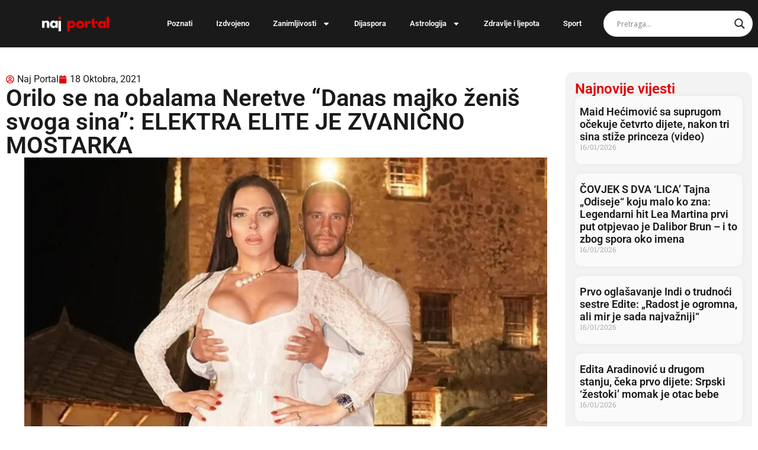

--- FILE ---
content_type: text/html; charset=UTF-8
request_url: https://naj-portal.com/orilo-se-na-obalama-neretve-danas-majko-zenis-svoga-sina-elektra-elite-je-zvanicno-mostarka/
body_size: 22526
content:
<!doctype html>
<html lang="bs-BA">
<head>
	<meta charset="UTF-8">
	<meta name="viewport" content="width=device-width, initial-scale=1">
	<link rel="profile" href="https://gmpg.org/xfn/11">
	<meta name='robots' content='index, follow, max-image-preview:large, max-snippet:-1, max-video-preview:-1' />
	<style>img:is([sizes="auto" i], [sizes^="auto," i]) { contain-intrinsic-size: 3000px 1500px }</style>
	
	<!-- This site is optimized with the Yoast SEO Premium plugin v26.3 (Yoast SEO v26.3) - https://yoast.com/wordpress/plugins/seo/ -->
	<title>Orilo se na obalama Neretve “Danas majko ženiš svoga sina”: ELEKTRA ELITE JE ZVANIČNO MOSTARKA | Naj-Portal.com</title>
	<link rel="canonical" href="https://naj-portal.com/orilo-se-na-obalama-neretve-danas-majko-zenis-svoga-sina-elektra-elite-je-zvanicno-mostarka/" />
	<meta property="og:locale" content="bs_BA" />
	<meta property="og:type" content="article" />
	<meta property="og:title" content="Orilo se na obalama Neretve “Danas majko ženiš svoga sina”: ELEKTRA ELITE JE ZVANIČNO MOSTARKA" />
	<meta property="og:description" content="Pjevačica Elektra Elite sudbonosno “Da” izrekla je u Mostaru. Izaranik njenog srca je biznismen i sportista Nenad Vujanović. Svadbenom veselju je prirustvovalo oko 200 zvanica, a sretni mladenci su uživali i na Starom mostu u Mostaru. Elite je prije nekoliko dana doputovala u Sarajevo iz Ciriha, gdje je boravila s prijateljima, a u subotu u [&hellip;]" />
	<meta property="og:url" content="https://naj-portal.com/orilo-se-na-obalama-neretve-danas-majko-zenis-svoga-sina-elektra-elite-je-zvanicno-mostarka/" />
	<meta property="og:site_name" content="Naj-Portal.com" />
	<meta property="article:published_time" content="2021-10-18T07:49:35+00:00" />
	<meta property="og:image" content="https://naj-portal.com/wp-content/uploads/2021/10/elektra-eli.png" />
	<meta property="og:image:width" content="883" />
	<meta property="og:image:height" content="559" />
	<meta property="og:image:type" content="image/png" />
	<meta name="author" content="Naj Portal" />
	<meta name="twitter:card" content="summary_large_image" />
	<meta name="twitter:label1" content="Written by" />
	<meta name="twitter:data1" content="Naj Portal" />
	<meta name="twitter:label2" content="Est. reading time" />
	<meta name="twitter:data2" content="1 minuta" />
	<script type="application/ld+json" class="yoast-schema-graph">{"@context":"https://schema.org","@graph":[{"@type":"WebPage","@id":"https://naj-portal.com/orilo-se-na-obalama-neretve-danas-majko-zenis-svoga-sina-elektra-elite-je-zvanicno-mostarka/","url":"https://naj-portal.com/orilo-se-na-obalama-neretve-danas-majko-zenis-svoga-sina-elektra-elite-je-zvanicno-mostarka/","name":"Orilo se na obalama Neretve “Danas majko ženiš svoga sina”: ELEKTRA ELITE JE ZVANIČNO MOSTARKA | Naj-Portal.com","isPartOf":{"@id":"https://naj-portal.com/#website"},"primaryImageOfPage":{"@id":"https://naj-portal.com/orilo-se-na-obalama-neretve-danas-majko-zenis-svoga-sina-elektra-elite-je-zvanicno-mostarka/#primaryimage"},"image":{"@id":"https://naj-portal.com/orilo-se-na-obalama-neretve-danas-majko-zenis-svoga-sina-elektra-elite-je-zvanicno-mostarka/#primaryimage"},"thumbnailUrl":"https://naj-portal.com/wp-content/uploads/2021/10/elektra-eli.png","datePublished":"2021-10-18T07:49:35+00:00","author":{"@id":"https://naj-portal.com/#/schema/person/b492a755a27d0506e138b9f81287e524"},"breadcrumb":{"@id":"https://naj-portal.com/orilo-se-na-obalama-neretve-danas-majko-zenis-svoga-sina-elektra-elite-je-zvanicno-mostarka/#breadcrumb"},"inLanguage":"bs-BA","potentialAction":[{"@type":"ReadAction","target":["https://naj-portal.com/orilo-se-na-obalama-neretve-danas-majko-zenis-svoga-sina-elektra-elite-je-zvanicno-mostarka/"]}]},{"@type":"ImageObject","inLanguage":"bs-BA","@id":"https://naj-portal.com/orilo-se-na-obalama-neretve-danas-majko-zenis-svoga-sina-elektra-elite-je-zvanicno-mostarka/#primaryimage","url":"https://naj-portal.com/wp-content/uploads/2021/10/elektra-eli.png","contentUrl":"https://naj-portal.com/wp-content/uploads/2021/10/elektra-eli.png","width":883,"height":559},{"@type":"BreadcrumbList","@id":"https://naj-portal.com/orilo-se-na-obalama-neretve-danas-majko-zenis-svoga-sina-elektra-elite-je-zvanicno-mostarka/#breadcrumb","itemListElement":[{"@type":"ListItem","position":1,"name":"Home","item":"https://naj-portal.com/"},{"@type":"ListItem","position":2,"name":"Orilo se na obalama Neretve “Danas majko ženiš svoga sina”: ELEKTRA ELITE JE ZVANIČNO MOSTARKA"}]},{"@type":"WebSite","@id":"https://naj-portal.com/#website","url":"https://naj-portal.com/","name":"Naj-Portal.com","description":"Magazin za ljepši i zdraviji život","potentialAction":[{"@type":"SearchAction","target":{"@type":"EntryPoint","urlTemplate":"https://naj-portal.com/?s={search_term_string}"},"query-input":{"@type":"PropertyValueSpecification","valueRequired":true,"valueName":"search_term_string"}}],"inLanguage":"bs-BA"},{"@type":"Person","@id":"https://naj-portal.com/#/schema/person/b492a755a27d0506e138b9f81287e524","name":"Naj Portal","image":{"@type":"ImageObject","inLanguage":"bs-BA","@id":"https://naj-portal.com/#/schema/person/image/","url":"https://secure.gravatar.com/avatar/3252d1745711b3ec689e0ac148651eb8a4a66b4b0b712241f1b2bca28092edbb?s=96&d=mm&r=g","contentUrl":"https://secure.gravatar.com/avatar/3252d1745711b3ec689e0ac148651eb8a4a66b4b0b712241f1b2bca28092edbb?s=96&d=mm&r=g","caption":"Naj Portal"},"url":"https://naj-portal.com/author/dzenita/"}]}</script>
	<!-- / Yoast SEO Premium plugin. -->


<link rel='dns-prefetch' href='//www.googletagmanager.com' />
<link rel='dns-prefetch' href='//pagead2.googlesyndication.com' />
<link rel="alternate" type="application/rss+xml" title="Naj-Portal.com &raquo; novosti" href="https://naj-portal.com/feed/" />
<link rel="alternate" type="application/rss+xml" title="Naj-Portal.com &raquo;  novosti o komentarima" href="https://naj-portal.com/comments/feed/" />
<script>
window._wpemojiSettings = {"baseUrl":"https:\/\/s.w.org\/images\/core\/emoji\/16.0.1\/72x72\/","ext":".png","svgUrl":"https:\/\/s.w.org\/images\/core\/emoji\/16.0.1\/svg\/","svgExt":".svg","source":{"concatemoji":"https:\/\/naj-portal.com\/wp-includes\/js\/wp-emoji-release.min.js?ver=6.8.3"}};
/*! This file is auto-generated */
!function(s,n){var o,i,e;function c(e){try{var t={supportTests:e,timestamp:(new Date).valueOf()};sessionStorage.setItem(o,JSON.stringify(t))}catch(e){}}function p(e,t,n){e.clearRect(0,0,e.canvas.width,e.canvas.height),e.fillText(t,0,0);var t=new Uint32Array(e.getImageData(0,0,e.canvas.width,e.canvas.height).data),a=(e.clearRect(0,0,e.canvas.width,e.canvas.height),e.fillText(n,0,0),new Uint32Array(e.getImageData(0,0,e.canvas.width,e.canvas.height).data));return t.every(function(e,t){return e===a[t]})}function u(e,t){e.clearRect(0,0,e.canvas.width,e.canvas.height),e.fillText(t,0,0);for(var n=e.getImageData(16,16,1,1),a=0;a<n.data.length;a++)if(0!==n.data[a])return!1;return!0}function f(e,t,n,a){switch(t){case"flag":return n(e,"\ud83c\udff3\ufe0f\u200d\u26a7\ufe0f","\ud83c\udff3\ufe0f\u200b\u26a7\ufe0f")?!1:!n(e,"\ud83c\udde8\ud83c\uddf6","\ud83c\udde8\u200b\ud83c\uddf6")&&!n(e,"\ud83c\udff4\udb40\udc67\udb40\udc62\udb40\udc65\udb40\udc6e\udb40\udc67\udb40\udc7f","\ud83c\udff4\u200b\udb40\udc67\u200b\udb40\udc62\u200b\udb40\udc65\u200b\udb40\udc6e\u200b\udb40\udc67\u200b\udb40\udc7f");case"emoji":return!a(e,"\ud83e\udedf")}return!1}function g(e,t,n,a){var r="undefined"!=typeof WorkerGlobalScope&&self instanceof WorkerGlobalScope?new OffscreenCanvas(300,150):s.createElement("canvas"),o=r.getContext("2d",{willReadFrequently:!0}),i=(o.textBaseline="top",o.font="600 32px Arial",{});return e.forEach(function(e){i[e]=t(o,e,n,a)}),i}function t(e){var t=s.createElement("script");t.src=e,t.defer=!0,s.head.appendChild(t)}"undefined"!=typeof Promise&&(o="wpEmojiSettingsSupports",i=["flag","emoji"],n.supports={everything:!0,everythingExceptFlag:!0},e=new Promise(function(e){s.addEventListener("DOMContentLoaded",e,{once:!0})}),new Promise(function(t){var n=function(){try{var e=JSON.parse(sessionStorage.getItem(o));if("object"==typeof e&&"number"==typeof e.timestamp&&(new Date).valueOf()<e.timestamp+604800&&"object"==typeof e.supportTests)return e.supportTests}catch(e){}return null}();if(!n){if("undefined"!=typeof Worker&&"undefined"!=typeof OffscreenCanvas&&"undefined"!=typeof URL&&URL.createObjectURL&&"undefined"!=typeof Blob)try{var e="postMessage("+g.toString()+"("+[JSON.stringify(i),f.toString(),p.toString(),u.toString()].join(",")+"));",a=new Blob([e],{type:"text/javascript"}),r=new Worker(URL.createObjectURL(a),{name:"wpTestEmojiSupports"});return void(r.onmessage=function(e){c(n=e.data),r.terminate(),t(n)})}catch(e){}c(n=g(i,f,p,u))}t(n)}).then(function(e){for(var t in e)n.supports[t]=e[t],n.supports.everything=n.supports.everything&&n.supports[t],"flag"!==t&&(n.supports.everythingExceptFlag=n.supports.everythingExceptFlag&&n.supports[t]);n.supports.everythingExceptFlag=n.supports.everythingExceptFlag&&!n.supports.flag,n.DOMReady=!1,n.readyCallback=function(){n.DOMReady=!0}}).then(function(){return e}).then(function(){var e;n.supports.everything||(n.readyCallback(),(e=n.source||{}).concatemoji?t(e.concatemoji):e.wpemoji&&e.twemoji&&(t(e.twemoji),t(e.wpemoji)))}))}((window,document),window._wpemojiSettings);
</script>
<style id='wp-emoji-styles-inline-css'>

	img.wp-smiley, img.emoji {
		display: inline !important;
		border: none !important;
		box-shadow: none !important;
		height: 1em !important;
		width: 1em !important;
		margin: 0 0.07em !important;
		vertical-align: -0.1em !important;
		background: none !important;
		padding: 0 !important;
	}
</style>
<link rel='stylesheet' id='wp-block-library-css' href='https://naj-portal.com/wp-includes/css/dist/block-library/style.min.css?ver=6.8.3' media='all' />
<style id='global-styles-inline-css'>
:root{--wp--preset--aspect-ratio--square: 1;--wp--preset--aspect-ratio--4-3: 4/3;--wp--preset--aspect-ratio--3-4: 3/4;--wp--preset--aspect-ratio--3-2: 3/2;--wp--preset--aspect-ratio--2-3: 2/3;--wp--preset--aspect-ratio--16-9: 16/9;--wp--preset--aspect-ratio--9-16: 9/16;--wp--preset--color--black: #000000;--wp--preset--color--cyan-bluish-gray: #abb8c3;--wp--preset--color--white: #ffffff;--wp--preset--color--pale-pink: #f78da7;--wp--preset--color--vivid-red: #cf2e2e;--wp--preset--color--luminous-vivid-orange: #ff6900;--wp--preset--color--luminous-vivid-amber: #fcb900;--wp--preset--color--light-green-cyan: #7bdcb5;--wp--preset--color--vivid-green-cyan: #00d084;--wp--preset--color--pale-cyan-blue: #8ed1fc;--wp--preset--color--vivid-cyan-blue: #0693e3;--wp--preset--color--vivid-purple: #9b51e0;--wp--preset--gradient--vivid-cyan-blue-to-vivid-purple: linear-gradient(135deg,rgba(6,147,227,1) 0%,rgb(155,81,224) 100%);--wp--preset--gradient--light-green-cyan-to-vivid-green-cyan: linear-gradient(135deg,rgb(122,220,180) 0%,rgb(0,208,130) 100%);--wp--preset--gradient--luminous-vivid-amber-to-luminous-vivid-orange: linear-gradient(135deg,rgba(252,185,0,1) 0%,rgba(255,105,0,1) 100%);--wp--preset--gradient--luminous-vivid-orange-to-vivid-red: linear-gradient(135deg,rgba(255,105,0,1) 0%,rgb(207,46,46) 100%);--wp--preset--gradient--very-light-gray-to-cyan-bluish-gray: linear-gradient(135deg,rgb(238,238,238) 0%,rgb(169,184,195) 100%);--wp--preset--gradient--cool-to-warm-spectrum: linear-gradient(135deg,rgb(74,234,220) 0%,rgb(151,120,209) 20%,rgb(207,42,186) 40%,rgb(238,44,130) 60%,rgb(251,105,98) 80%,rgb(254,248,76) 100%);--wp--preset--gradient--blush-light-purple: linear-gradient(135deg,rgb(255,206,236) 0%,rgb(152,150,240) 100%);--wp--preset--gradient--blush-bordeaux: linear-gradient(135deg,rgb(254,205,165) 0%,rgb(254,45,45) 50%,rgb(107,0,62) 100%);--wp--preset--gradient--luminous-dusk: linear-gradient(135deg,rgb(255,203,112) 0%,rgb(199,81,192) 50%,rgb(65,88,208) 100%);--wp--preset--gradient--pale-ocean: linear-gradient(135deg,rgb(255,245,203) 0%,rgb(182,227,212) 50%,rgb(51,167,181) 100%);--wp--preset--gradient--electric-grass: linear-gradient(135deg,rgb(202,248,128) 0%,rgb(113,206,126) 100%);--wp--preset--gradient--midnight: linear-gradient(135deg,rgb(2,3,129) 0%,rgb(40,116,252) 100%);--wp--preset--font-size--small: 13px;--wp--preset--font-size--medium: 20px;--wp--preset--font-size--large: 36px;--wp--preset--font-size--x-large: 42px;--wp--preset--spacing--20: 0.44rem;--wp--preset--spacing--30: 0.67rem;--wp--preset--spacing--40: 1rem;--wp--preset--spacing--50: 1.5rem;--wp--preset--spacing--60: 2.25rem;--wp--preset--spacing--70: 3.38rem;--wp--preset--spacing--80: 5.06rem;--wp--preset--shadow--natural: 6px 6px 9px rgba(0, 0, 0, 0.2);--wp--preset--shadow--deep: 12px 12px 50px rgba(0, 0, 0, 0.4);--wp--preset--shadow--sharp: 6px 6px 0px rgba(0, 0, 0, 0.2);--wp--preset--shadow--outlined: 6px 6px 0px -3px rgba(255, 255, 255, 1), 6px 6px rgba(0, 0, 0, 1);--wp--preset--shadow--crisp: 6px 6px 0px rgba(0, 0, 0, 1);}:root { --wp--style--global--content-size: 800px;--wp--style--global--wide-size: 1200px; }:where(body) { margin: 0; }.wp-site-blocks > .alignleft { float: left; margin-right: 2em; }.wp-site-blocks > .alignright { float: right; margin-left: 2em; }.wp-site-blocks > .aligncenter { justify-content: center; margin-left: auto; margin-right: auto; }:where(.wp-site-blocks) > * { margin-block-start: 24px; margin-block-end: 0; }:where(.wp-site-blocks) > :first-child { margin-block-start: 0; }:where(.wp-site-blocks) > :last-child { margin-block-end: 0; }:root { --wp--style--block-gap: 24px; }:root :where(.is-layout-flow) > :first-child{margin-block-start: 0;}:root :where(.is-layout-flow) > :last-child{margin-block-end: 0;}:root :where(.is-layout-flow) > *{margin-block-start: 24px;margin-block-end: 0;}:root :where(.is-layout-constrained) > :first-child{margin-block-start: 0;}:root :where(.is-layout-constrained) > :last-child{margin-block-end: 0;}:root :where(.is-layout-constrained) > *{margin-block-start: 24px;margin-block-end: 0;}:root :where(.is-layout-flex){gap: 24px;}:root :where(.is-layout-grid){gap: 24px;}.is-layout-flow > .alignleft{float: left;margin-inline-start: 0;margin-inline-end: 2em;}.is-layout-flow > .alignright{float: right;margin-inline-start: 2em;margin-inline-end: 0;}.is-layout-flow > .aligncenter{margin-left: auto !important;margin-right: auto !important;}.is-layout-constrained > .alignleft{float: left;margin-inline-start: 0;margin-inline-end: 2em;}.is-layout-constrained > .alignright{float: right;margin-inline-start: 2em;margin-inline-end: 0;}.is-layout-constrained > .aligncenter{margin-left: auto !important;margin-right: auto !important;}.is-layout-constrained > :where(:not(.alignleft):not(.alignright):not(.alignfull)){max-width: var(--wp--style--global--content-size);margin-left: auto !important;margin-right: auto !important;}.is-layout-constrained > .alignwide{max-width: var(--wp--style--global--wide-size);}body .is-layout-flex{display: flex;}.is-layout-flex{flex-wrap: wrap;align-items: center;}.is-layout-flex > :is(*, div){margin: 0;}body .is-layout-grid{display: grid;}.is-layout-grid > :is(*, div){margin: 0;}body{padding-top: 0px;padding-right: 0px;padding-bottom: 0px;padding-left: 0px;}a:where(:not(.wp-element-button)){text-decoration: underline;}:root :where(.wp-element-button, .wp-block-button__link){background-color: #32373c;border-width: 0;color: #fff;font-family: inherit;font-size: inherit;line-height: inherit;padding: calc(0.667em + 2px) calc(1.333em + 2px);text-decoration: none;}.has-black-color{color: var(--wp--preset--color--black) !important;}.has-cyan-bluish-gray-color{color: var(--wp--preset--color--cyan-bluish-gray) !important;}.has-white-color{color: var(--wp--preset--color--white) !important;}.has-pale-pink-color{color: var(--wp--preset--color--pale-pink) !important;}.has-vivid-red-color{color: var(--wp--preset--color--vivid-red) !important;}.has-luminous-vivid-orange-color{color: var(--wp--preset--color--luminous-vivid-orange) !important;}.has-luminous-vivid-amber-color{color: var(--wp--preset--color--luminous-vivid-amber) !important;}.has-light-green-cyan-color{color: var(--wp--preset--color--light-green-cyan) !important;}.has-vivid-green-cyan-color{color: var(--wp--preset--color--vivid-green-cyan) !important;}.has-pale-cyan-blue-color{color: var(--wp--preset--color--pale-cyan-blue) !important;}.has-vivid-cyan-blue-color{color: var(--wp--preset--color--vivid-cyan-blue) !important;}.has-vivid-purple-color{color: var(--wp--preset--color--vivid-purple) !important;}.has-black-background-color{background-color: var(--wp--preset--color--black) !important;}.has-cyan-bluish-gray-background-color{background-color: var(--wp--preset--color--cyan-bluish-gray) !important;}.has-white-background-color{background-color: var(--wp--preset--color--white) !important;}.has-pale-pink-background-color{background-color: var(--wp--preset--color--pale-pink) !important;}.has-vivid-red-background-color{background-color: var(--wp--preset--color--vivid-red) !important;}.has-luminous-vivid-orange-background-color{background-color: var(--wp--preset--color--luminous-vivid-orange) !important;}.has-luminous-vivid-amber-background-color{background-color: var(--wp--preset--color--luminous-vivid-amber) !important;}.has-light-green-cyan-background-color{background-color: var(--wp--preset--color--light-green-cyan) !important;}.has-vivid-green-cyan-background-color{background-color: var(--wp--preset--color--vivid-green-cyan) !important;}.has-pale-cyan-blue-background-color{background-color: var(--wp--preset--color--pale-cyan-blue) !important;}.has-vivid-cyan-blue-background-color{background-color: var(--wp--preset--color--vivid-cyan-blue) !important;}.has-vivid-purple-background-color{background-color: var(--wp--preset--color--vivid-purple) !important;}.has-black-border-color{border-color: var(--wp--preset--color--black) !important;}.has-cyan-bluish-gray-border-color{border-color: var(--wp--preset--color--cyan-bluish-gray) !important;}.has-white-border-color{border-color: var(--wp--preset--color--white) !important;}.has-pale-pink-border-color{border-color: var(--wp--preset--color--pale-pink) !important;}.has-vivid-red-border-color{border-color: var(--wp--preset--color--vivid-red) !important;}.has-luminous-vivid-orange-border-color{border-color: var(--wp--preset--color--luminous-vivid-orange) !important;}.has-luminous-vivid-amber-border-color{border-color: var(--wp--preset--color--luminous-vivid-amber) !important;}.has-light-green-cyan-border-color{border-color: var(--wp--preset--color--light-green-cyan) !important;}.has-vivid-green-cyan-border-color{border-color: var(--wp--preset--color--vivid-green-cyan) !important;}.has-pale-cyan-blue-border-color{border-color: var(--wp--preset--color--pale-cyan-blue) !important;}.has-vivid-cyan-blue-border-color{border-color: var(--wp--preset--color--vivid-cyan-blue) !important;}.has-vivid-purple-border-color{border-color: var(--wp--preset--color--vivid-purple) !important;}.has-vivid-cyan-blue-to-vivid-purple-gradient-background{background: var(--wp--preset--gradient--vivid-cyan-blue-to-vivid-purple) !important;}.has-light-green-cyan-to-vivid-green-cyan-gradient-background{background: var(--wp--preset--gradient--light-green-cyan-to-vivid-green-cyan) !important;}.has-luminous-vivid-amber-to-luminous-vivid-orange-gradient-background{background: var(--wp--preset--gradient--luminous-vivid-amber-to-luminous-vivid-orange) !important;}.has-luminous-vivid-orange-to-vivid-red-gradient-background{background: var(--wp--preset--gradient--luminous-vivid-orange-to-vivid-red) !important;}.has-very-light-gray-to-cyan-bluish-gray-gradient-background{background: var(--wp--preset--gradient--very-light-gray-to-cyan-bluish-gray) !important;}.has-cool-to-warm-spectrum-gradient-background{background: var(--wp--preset--gradient--cool-to-warm-spectrum) !important;}.has-blush-light-purple-gradient-background{background: var(--wp--preset--gradient--blush-light-purple) !important;}.has-blush-bordeaux-gradient-background{background: var(--wp--preset--gradient--blush-bordeaux) !important;}.has-luminous-dusk-gradient-background{background: var(--wp--preset--gradient--luminous-dusk) !important;}.has-pale-ocean-gradient-background{background: var(--wp--preset--gradient--pale-ocean) !important;}.has-electric-grass-gradient-background{background: var(--wp--preset--gradient--electric-grass) !important;}.has-midnight-gradient-background{background: var(--wp--preset--gradient--midnight) !important;}.has-small-font-size{font-size: var(--wp--preset--font-size--small) !important;}.has-medium-font-size{font-size: var(--wp--preset--font-size--medium) !important;}.has-large-font-size{font-size: var(--wp--preset--font-size--large) !important;}.has-x-large-font-size{font-size: var(--wp--preset--font-size--x-large) !important;}
:root :where(.wp-block-pullquote){font-size: 1.5em;line-height: 1.6;}
</style>
<link rel='stylesheet' id='hello-elementor-css' href='https://naj-portal.com/wp-content/themes/hello-elementor/assets/css/reset.css?ver=3.4.4' media='all' />
<link rel='stylesheet' id='hello-elementor-theme-style-css' href='https://naj-portal.com/wp-content/themes/hello-elementor/assets/css/theme.css?ver=3.4.4' media='all' />
<link rel='stylesheet' id='hello-elementor-header-footer-css' href='https://naj-portal.com/wp-content/themes/hello-elementor/assets/css/header-footer.css?ver=3.4.4' media='all' />
<link rel='stylesheet' id='elementor-frontend-css' href='https://naj-portal.com/wp-content/plugins/elementor/assets/css/frontend.min.css?ver=3.34.1' media='all' />
<link rel='stylesheet' id='elementor-post-89443-css' href='https://naj-portal.com/wp-content/uploads/elementor/css/post-89443.css?ver=1768554678' media='all' />
<link rel='stylesheet' id='wpdreams-asl-basic-css' href='https://naj-portal.com/wp-content/plugins/ajax-search-lite/css/style.basic.css?ver=4.13.4' media='all' />
<style id='wpdreams-asl-basic-inline-css'>

					div[id*='ajaxsearchlitesettings'].searchsettings .asl_option_inner label {
						font-size: 0px !important;
						color: rgba(0, 0, 0, 0);
					}
					div[id*='ajaxsearchlitesettings'].searchsettings .asl_option_inner label:after {
						font-size: 11px !important;
						position: absolute;
						top: 0;
						left: 0;
						z-index: 1;
					}
					.asl_w_container {
						width: 100%;
						margin: 0px 0px 0px 0px;
						min-width: 200px;
					}
					div[id*='ajaxsearchlite'].asl_m {
						width: 100%;
					}
					div[id*='ajaxsearchliteres'].wpdreams_asl_results div.resdrg span.highlighted {
						font-weight: bold;
						color: rgba(217, 49, 43, 1);
						background-color: rgba(238, 238, 238, 1);
					}
					div[id*='ajaxsearchliteres'].wpdreams_asl_results .results img.asl_image {
						width: 70px;
						height: 70px;
						object-fit: cover;
					}
					div[id*='ajaxsearchlite'].asl_r .results {
						max-height: none;
					}
					div[id*='ajaxsearchlite'].asl_r {
						position: absolute;
					}
				
						div.asl_r.asl_w.vertical .results .item::after {
							display: block;
							position: absolute;
							bottom: 0;
							content: '';
							height: 1px;
							width: 100%;
							background: #D8D8D8;
						}
						div.asl_r.asl_w.vertical .results .item.asl_last_item::after {
							display: none;
						}
					
</style>
<link rel='stylesheet' id='wpdreams-asl-instance-css' href='https://naj-portal.com/wp-content/plugins/ajax-search-lite/css/style-curvy-black.css?ver=4.13.4' media='all' />
<link rel='stylesheet' id='widget-image-css' href='https://naj-portal.com/wp-content/plugins/elementor/assets/css/widget-image.min.css?ver=3.34.1' media='all' />
<link rel='stylesheet' id='widget-nav-menu-css' href='https://naj-portal.com/wp-content/plugins/elementor-pro/assets/css/widget-nav-menu.min.css?ver=3.32.2' media='all' />
<link rel='stylesheet' id='e-sticky-css' href='https://naj-portal.com/wp-content/plugins/elementor-pro/assets/css/modules/sticky.min.css?ver=3.32.2' media='all' />
<link rel='stylesheet' id='e-animation-slideInRight-css' href='https://naj-portal.com/wp-content/plugins/elementor/assets/lib/animations/styles/slideInRight.min.css?ver=3.34.1' media='all' />
<link rel='stylesheet' id='widget-off-canvas-css' href='https://naj-portal.com/wp-content/plugins/elementor-pro/assets/css/widget-off-canvas.min.css?ver=3.32.2' media='all' />
<link rel='stylesheet' id='widget-heading-css' href='https://naj-portal.com/wp-content/plugins/elementor/assets/css/widget-heading.min.css?ver=3.34.1' media='all' />
<link rel='stylesheet' id='widget-icon-list-css' href='https://naj-portal.com/wp-content/plugins/elementor/assets/css/widget-icon-list.min.css?ver=3.34.1' media='all' />
<link rel='stylesheet' id='widget-social-icons-css' href='https://naj-portal.com/wp-content/plugins/elementor/assets/css/widget-social-icons.min.css?ver=3.34.1' media='all' />
<link rel='stylesheet' id='e-apple-webkit-css' href='https://naj-portal.com/wp-content/plugins/elementor/assets/css/conditionals/apple-webkit.min.css?ver=3.34.1' media='all' />
<link rel='stylesheet' id='widget-post-info-css' href='https://naj-portal.com/wp-content/plugins/elementor-pro/assets/css/widget-post-info.min.css?ver=3.32.2' media='all' />
<link rel='stylesheet' id='widget-posts-css' href='https://naj-portal.com/wp-content/plugins/elementor-pro/assets/css/widget-posts.min.css?ver=3.32.2' media='all' />
<link rel='stylesheet' id='widget-post-navigation-css' href='https://naj-portal.com/wp-content/plugins/elementor-pro/assets/css/widget-post-navigation.min.css?ver=3.32.2' media='all' />
<link rel='stylesheet' id='elementor-post-89449-css' href='https://naj-portal.com/wp-content/uploads/elementor/css/post-89449.css?ver=1768554678' media='all' />
<link rel='stylesheet' id='elementor-post-89452-css' href='https://naj-portal.com/wp-content/uploads/elementor/css/post-89452.css?ver=1768554680' media='all' />
<link rel='stylesheet' id='elementor-post-89458-css' href='https://naj-portal.com/wp-content/uploads/elementor/css/post-89458.css?ver=1768554680' media='all' />
<link rel='stylesheet' id='elementor-gf-local-roboto-css' href='https://naj-portal.com/wp-content/uploads/elementor/google-fonts/css/roboto.css?ver=1742288681' media='all' />
<link rel='stylesheet' id='elementor-gf-local-robotoslab-css' href='https://naj-portal.com/wp-content/uploads/elementor/google-fonts/css/robotoslab.css?ver=1742288681' media='all' />
<script src="https://naj-portal.com/wp-includes/js/jquery/jquery.min.js?ver=3.7.1" id="jquery-core-js"></script>
<script src="https://naj-portal.com/wp-includes/js/jquery/jquery-migrate.min.js?ver=3.4.1" id="jquery-migrate-js"></script>

<!-- Google tag (gtag.js) snippet added by Site Kit -->
<!-- Google Analytics snippet added by Site Kit -->
<script src="https://www.googletagmanager.com/gtag/js?id=GT-5NTG8V3" id="google_gtagjs-js" async></script>
<script id="google_gtagjs-js-after">
window.dataLayer = window.dataLayer || [];function gtag(){dataLayer.push(arguments);}
gtag("set","linker",{"domains":["naj-portal.com"]});
gtag("js", new Date());
gtag("set", "developer_id.dZTNiMT", true);
gtag("config", "GT-5NTG8V3", {"googlesitekit_post_type":"post","googlesitekit_post_author":"Naj Portal","googlesitekit_post_date":"20211018"});
 window._googlesitekit = window._googlesitekit || {}; window._googlesitekit.throttledEvents = []; window._googlesitekit.gtagEvent = (name, data) => { var key = JSON.stringify( { name, data } ); if ( !! window._googlesitekit.throttledEvents[ key ] ) { return; } window._googlesitekit.throttledEvents[ key ] = true; setTimeout( () => { delete window._googlesitekit.throttledEvents[ key ]; }, 5 ); gtag( "event", name, { ...data, event_source: "site-kit" } ); };
</script>
<link rel="https://api.w.org/" href="https://naj-portal.com/wp-json/" /><link rel="alternate" title="JSON" type="application/json" href="https://naj-portal.com/wp-json/wp/v2/posts/32720" /><link rel="EditURI" type="application/rsd+xml" title="RSD" href="https://naj-portal.com/xmlrpc.php?rsd" />
<meta name="generator" content="WordPress 6.8.3" />
<link rel='shortlink' href='https://naj-portal.com/?p=32720' />
<link rel="alternate" title="oEmbed (JSON)" type="application/json+oembed" href="https://naj-portal.com/wp-json/oembed/1.0/embed?url=https%3A%2F%2Fnaj-portal.com%2Forilo-se-na-obalama-neretve-danas-majko-zenis-svoga-sina-elektra-elite-je-zvanicno-mostarka%2F" />
<link rel="alternate" title="oEmbed (XML)" type="text/xml+oembed" href="https://naj-portal.com/wp-json/oembed/1.0/embed?url=https%3A%2F%2Fnaj-portal.com%2Forilo-se-na-obalama-neretve-danas-majko-zenis-svoga-sina-elektra-elite-je-zvanicno-mostarka%2F&#038;format=xml" />
<meta name="generator" content="Site Kit by Google 1.170.0" /><meta property="fb:pages" content="101610268471124" />
<!-- Google AdSense meta tags added by Site Kit -->
<meta name="google-adsense-platform-account" content="ca-host-pub-2644536267352236">
<meta name="google-adsense-platform-domain" content="sitekit.withgoogle.com">
<!-- End Google AdSense meta tags added by Site Kit -->
				<link rel="preconnect" href="https://fonts.gstatic.com" crossorigin />
				<link rel="preload" as="style" href="//fonts.googleapis.com/css?family=Open+Sans&display=swap" />
								<link rel="stylesheet" href="//fonts.googleapis.com/css?family=Open+Sans&display=swap" media="all" />
				<meta name="generator" content="Elementor 3.34.1; features: e_font_icon_svg, additional_custom_breakpoints; settings: css_print_method-external, google_font-enabled, font_display-swap">
<script async src="https://pagead2.googlesyndication.com/pagead/js/adsbygoogle.js?client=ca-pub-3846660807478909"
     crossorigin="anonymous"></script>
			<style>
				.e-con.e-parent:nth-of-type(n+4):not(.e-lazyloaded):not(.e-no-lazyload),
				.e-con.e-parent:nth-of-type(n+4):not(.e-lazyloaded):not(.e-no-lazyload) * {
					background-image: none !important;
				}
				@media screen and (max-height: 1024px) {
					.e-con.e-parent:nth-of-type(n+3):not(.e-lazyloaded):not(.e-no-lazyload),
					.e-con.e-parent:nth-of-type(n+3):not(.e-lazyloaded):not(.e-no-lazyload) * {
						background-image: none !important;
					}
				}
				@media screen and (max-height: 640px) {
					.e-con.e-parent:nth-of-type(n+2):not(.e-lazyloaded):not(.e-no-lazyload),
					.e-con.e-parent:nth-of-type(n+2):not(.e-lazyloaded):not(.e-no-lazyload) * {
						background-image: none !important;
					}
				}
			</style>
			
<!-- Google AdSense snippet added by Site Kit -->
<script async src="https://pagead2.googlesyndication.com/pagead/js/adsbygoogle.js?client=ca-pub-3846660807478909&amp;host=ca-host-pub-2644536267352236" crossorigin="anonymous"></script>

<!-- End Google AdSense snippet added by Site Kit -->
<link rel="icon" href="https://naj-portal.com/wp-content/uploads/2024/02/cropped-favicon-naj-32x32.jpg" sizes="32x32" />
<link rel="icon" href="https://naj-portal.com/wp-content/uploads/2024/02/cropped-favicon-naj-192x192.jpg" sizes="192x192" />
<link rel="apple-touch-icon" href="https://naj-portal.com/wp-content/uploads/2024/02/cropped-favicon-naj-180x180.jpg" />
<meta name="msapplication-TileImage" content="https://naj-portal.com/wp-content/uploads/2024/02/cropped-favicon-naj-270x270.jpg" />
</head>
<body class="wp-singular post-template-default single single-post postid-32720 single-format-standard wp-embed-responsive wp-theme-hello-elementor hello-elementor-default elementor-default elementor-kit-89443 elementor-page-89458">


<a class="skip-link screen-reader-text" href="#content">Skip to content</a>

		<header data-elementor-type="header" data-elementor-id="89449" class="elementor elementor-89449 elementor-location-header" data-elementor-post-type="elementor_library">
			<div class="elementor-element elementor-element-18463a8f elementor-hidden-tablet elementor-hidden-mobile e-flex e-con-boxed e-con e-parent" data-id="18463a8f" data-element_type="container" data-settings="{&quot;background_background&quot;:&quot;classic&quot;,&quot;sticky&quot;:&quot;top&quot;,&quot;sticky_on&quot;:[&quot;desktop&quot;,&quot;tablet&quot;,&quot;mobile&quot;],&quot;sticky_offset&quot;:0,&quot;sticky_effects_offset&quot;:0,&quot;sticky_anchor_link_offset&quot;:0}">
					<div class="e-con-inner">
				<div class="elementor-element elementor-element-4e5169fd elementor-widget elementor-widget-image" data-id="4e5169fd" data-element_type="widget" data-widget_type="image.default">
				<div class="elementor-widget-container">
																<a href="/">
							<img width="240" height="53" src="https://naj-portal.com/wp-content/uploads/2024/11/Naj-Portal-Logo-white.png" class="attachment-large size-large wp-image-89447" alt="" />								</a>
															</div>
				</div>
				<div class="elementor-element elementor-element-48704922 elementor-nav-menu__align-center elementor-widget-mobile__width-initial elementor-nav-menu--dropdown-tablet elementor-nav-menu__text-align-aside elementor-nav-menu--toggle elementor-nav-menu--burger elementor-widget elementor-widget-nav-menu" data-id="48704922" data-element_type="widget" data-settings="{&quot;layout&quot;:&quot;horizontal&quot;,&quot;submenu_icon&quot;:{&quot;value&quot;:&quot;&lt;svg aria-hidden=\&quot;true\&quot; class=\&quot;e-font-icon-svg e-fas-caret-down\&quot; viewBox=\&quot;0 0 320 512\&quot; xmlns=\&quot;http:\/\/www.w3.org\/2000\/svg\&quot;&gt;&lt;path d=\&quot;M31.3 192h257.3c17.8 0 26.7 21.5 14.1 34.1L174.1 354.8c-7.8 7.8-20.5 7.8-28.3 0L17.2 226.1C4.6 213.5 13.5 192 31.3 192z\&quot;&gt;&lt;\/path&gt;&lt;\/svg&gt;&quot;,&quot;library&quot;:&quot;fa-solid&quot;},&quot;toggle&quot;:&quot;burger&quot;}" data-widget_type="nav-menu.default">
				<div class="elementor-widget-container">
								<nav aria-label="Menu" class="elementor-nav-menu--main elementor-nav-menu__container elementor-nav-menu--layout-horizontal e--pointer-underline e--animation-fade">
				<ul id="menu-1-48704922" class="elementor-nav-menu"><li class="menu-item menu-item-type-taxonomy menu-item-object-category current-post-ancestor current-menu-parent current-post-parent menu-item-446"><a href="https://naj-portal.com/kategorija/poznati/" class="elementor-item">Poznati</a></li>
<li class="menu-item menu-item-type-taxonomy menu-item-object-category menu-item-73549"><a href="https://naj-portal.com/kategorija/izdvojeno/" class="elementor-item">Izdvojeno</a></li>
<li class="menu-item menu-item-type-taxonomy menu-item-object-category menu-item-has-children menu-item-450"><a href="https://naj-portal.com/kategorija/zanimljivosti/" class="elementor-item">Zanimljivosti</a>
<ul class="sub-menu elementor-nav-menu--dropdown">
	<li class="menu-item menu-item-type-taxonomy menu-item-object-category menu-item-91420"><a href="https://naj-portal.com/kategorija/sport/" class="elementor-sub-item">Sport</a></li>
	<li class="menu-item menu-item-type-taxonomy menu-item-object-category menu-item-91421"><a href="https://naj-portal.com/kategorija/kultura/" class="elementor-sub-item">Kultura</a></li>
</ul>
</li>
<li class="menu-item menu-item-type-taxonomy menu-item-object-category menu-item-73561"><a href="https://naj-portal.com/kategorija/dijaspora/" class="elementor-item">Dijaspora</a></li>
<li class="menu-item menu-item-type-taxonomy menu-item-object-category menu-item-has-children menu-item-442"><a href="https://naj-portal.com/kategorija/astrologija/" class="elementor-item">Astrologija</a>
<ul class="sub-menu elementor-nav-menu--dropdown">
	<li class="menu-item menu-item-type-taxonomy menu-item-object-category menu-item-91422"><a href="https://naj-portal.com/kategorija/parapsihologija/" class="elementor-sub-item">Parapsihologija</a></li>
	<li class="menu-item menu-item-type-taxonomy menu-item-object-category menu-item-91423"><a href="https://naj-portal.com/kategorija/vidoviti-ljudi/" class="elementor-sub-item">Vidoviti ljudi</a></li>
</ul>
</li>
<li class="menu-item menu-item-type-taxonomy menu-item-object-category menu-item-451"><a href="https://naj-portal.com/kategorija/zdravlje-i-ljepota/" class="elementor-item">Zdravlje i ljepota</a></li>
<li class="menu-item menu-item-type-taxonomy menu-item-object-category menu-item-105096"><a href="https://naj-portal.com/kategorija/sport/" class="elementor-item">Sport</a></li>
</ul>			</nav>
					<div class="elementor-menu-toggle" role="button" tabindex="0" aria-label="Menu Toggle" aria-expanded="false">
			<svg aria-hidden="true" role="presentation" class="elementor-menu-toggle__icon--open e-font-icon-svg e-eicon-menu-bar" viewBox="0 0 1000 1000" xmlns="http://www.w3.org/2000/svg"><path d="M104 333H896C929 333 958 304 958 271S929 208 896 208H104C71 208 42 237 42 271S71 333 104 333ZM104 583H896C929 583 958 554 958 521S929 458 896 458H104C71 458 42 487 42 521S71 583 104 583ZM104 833H896C929 833 958 804 958 771S929 708 896 708H104C71 708 42 737 42 771S71 833 104 833Z"></path></svg><svg aria-hidden="true" role="presentation" class="elementor-menu-toggle__icon--close e-font-icon-svg e-eicon-close" viewBox="0 0 1000 1000" xmlns="http://www.w3.org/2000/svg"><path d="M742 167L500 408 258 167C246 154 233 150 217 150 196 150 179 158 167 167 154 179 150 196 150 212 150 229 154 242 171 254L408 500 167 742C138 771 138 800 167 829 196 858 225 858 254 829L496 587 738 829C750 842 767 846 783 846 800 846 817 842 829 829 842 817 846 804 846 783 846 767 842 750 829 737L588 500 833 258C863 229 863 200 833 171 804 137 775 137 742 167Z"></path></svg>		</div>
					<nav class="elementor-nav-menu--dropdown elementor-nav-menu__container" aria-hidden="true">
				<ul id="menu-2-48704922" class="elementor-nav-menu"><li class="menu-item menu-item-type-taxonomy menu-item-object-category current-post-ancestor current-menu-parent current-post-parent menu-item-446"><a href="https://naj-portal.com/kategorija/poznati/" class="elementor-item" tabindex="-1">Poznati</a></li>
<li class="menu-item menu-item-type-taxonomy menu-item-object-category menu-item-73549"><a href="https://naj-portal.com/kategorija/izdvojeno/" class="elementor-item" tabindex="-1">Izdvojeno</a></li>
<li class="menu-item menu-item-type-taxonomy menu-item-object-category menu-item-has-children menu-item-450"><a href="https://naj-portal.com/kategorija/zanimljivosti/" class="elementor-item" tabindex="-1">Zanimljivosti</a>
<ul class="sub-menu elementor-nav-menu--dropdown">
	<li class="menu-item menu-item-type-taxonomy menu-item-object-category menu-item-91420"><a href="https://naj-portal.com/kategorija/sport/" class="elementor-sub-item" tabindex="-1">Sport</a></li>
	<li class="menu-item menu-item-type-taxonomy menu-item-object-category menu-item-91421"><a href="https://naj-portal.com/kategorija/kultura/" class="elementor-sub-item" tabindex="-1">Kultura</a></li>
</ul>
</li>
<li class="menu-item menu-item-type-taxonomy menu-item-object-category menu-item-73561"><a href="https://naj-portal.com/kategorija/dijaspora/" class="elementor-item" tabindex="-1">Dijaspora</a></li>
<li class="menu-item menu-item-type-taxonomy menu-item-object-category menu-item-has-children menu-item-442"><a href="https://naj-portal.com/kategorija/astrologija/" class="elementor-item" tabindex="-1">Astrologija</a>
<ul class="sub-menu elementor-nav-menu--dropdown">
	<li class="menu-item menu-item-type-taxonomy menu-item-object-category menu-item-91422"><a href="https://naj-portal.com/kategorija/parapsihologija/" class="elementor-sub-item" tabindex="-1">Parapsihologija</a></li>
	<li class="menu-item menu-item-type-taxonomy menu-item-object-category menu-item-91423"><a href="https://naj-portal.com/kategorija/vidoviti-ljudi/" class="elementor-sub-item" tabindex="-1">Vidoviti ljudi</a></li>
</ul>
</li>
<li class="menu-item menu-item-type-taxonomy menu-item-object-category menu-item-451"><a href="https://naj-portal.com/kategorija/zdravlje-i-ljepota/" class="elementor-item" tabindex="-1">Zdravlje i ljepota</a></li>
<li class="menu-item menu-item-type-taxonomy menu-item-object-category menu-item-105096"><a href="https://naj-portal.com/kategorija/sport/" class="elementor-item" tabindex="-1">Sport</a></li>
</ul>			</nav>
						</div>
				</div>
				<div class="elementor-element elementor-element-4d222038 elementor-widget__width-initial elementor-widget elementor-widget-shortcode" data-id="4d222038" data-element_type="widget" data-widget_type="shortcode.default">
				<div class="elementor-widget-container">
							<div class="elementor-shortcode"><div class="asl_w_container asl_w_container_1" data-id="1" data-instance="1">
	<div id='ajaxsearchlite1'
		data-id="1"
		data-instance="1"
		class="asl_w asl_m asl_m_1 asl_m_1_1">
		<div class="probox">

	
	<div class='prosettings' style='display:none;' data-opened=0>
				<div class='innericon'>
			<svg version="1.1" xmlns="http://www.w3.org/2000/svg" xmlns:xlink="http://www.w3.org/1999/xlink" x="0px" y="0px" width="22" height="22" viewBox="0 0 512 512" enable-background="new 0 0 512 512" xml:space="preserve">
					<polygon transform = "rotate(90 256 256)" points="142.332,104.886 197.48,50 402.5,256 197.48,462 142.332,407.113 292.727,256 "/>
				</svg>
		</div>
	</div>

	
	
	<div class='proinput'>
		<form role="search" action='#' autocomplete="off"
				aria-label="Search form">
			<input aria-label="Search input"
					type='search' class='orig'
					tabindex="0"
					name='phrase'
					placeholder='Pretraga...'
					value=''
					autocomplete="off"/>
			<input aria-label="Search autocomplete"
					type='text'
					class='autocomplete'
					tabindex="-1"
					name='phrase'
					value=''
					autocomplete="off" disabled/>
			<input type='submit' value="Start search" style='width:0; height: 0; visibility: hidden;'>
		</form>
	</div>

	
	
	<button class='promagnifier' tabindex="0" aria-label="Search magnifier">
				<span class='innericon' style="display:block;">
			<svg version="1.1" xmlns="http://www.w3.org/2000/svg" xmlns:xlink="http://www.w3.org/1999/xlink" x="0px" y="0px" width="22" height="22" viewBox="0 0 512 512" enable-background="new 0 0 512 512" xml:space="preserve">
					<path d="M460.355,421.59L353.844,315.078c20.041-27.553,31.885-61.437,31.885-98.037
						C385.729,124.934,310.793,50,218.686,50C126.58,50,51.645,124.934,51.645,217.041c0,92.106,74.936,167.041,167.041,167.041
						c34.912,0,67.352-10.773,94.184-29.158L419.945,462L460.355,421.59z M100.631,217.041c0-65.096,52.959-118.056,118.055-118.056
						c65.098,0,118.057,52.959,118.057,118.056c0,65.096-52.959,118.056-118.057,118.056C153.59,335.097,100.631,282.137,100.631,217.041
						z"/>
				</svg>
		</span>
	</button>

	
	
	<div class='proloading'>

		<div class="asl_loader"><div class="asl_loader-inner asl_simple-circle"></div></div>

			</div>

			<div class='proclose'>
			<svg version="1.1" xmlns="http://www.w3.org/2000/svg" xmlns:xlink="http://www.w3.org/1999/xlink" x="0px"
				y="0px"
				width="12" height="12" viewBox="0 0 512 512" enable-background="new 0 0 512 512"
				xml:space="preserve">
				<polygon points="438.393,374.595 319.757,255.977 438.378,137.348 374.595,73.607 255.995,192.225 137.375,73.622 73.607,137.352 192.246,255.983 73.622,374.625 137.352,438.393 256.002,319.734 374.652,438.378 "/>
			</svg>
		</div>
	
	
</div>	</div>
	<div class='asl_data_container' style="display:none !important;">
		<div class="asl_init_data wpdreams_asl_data_ct"
	style="display:none !important;"
	id="asl_init_id_1"
	data-asl-id="1"
	data-asl-instance="1"
	data-settings="{&quot;homeurl&quot;:&quot;https:\/\/naj-portal.com\/&quot;,&quot;resultstype&quot;:&quot;vertical&quot;,&quot;resultsposition&quot;:&quot;hover&quot;,&quot;itemscount&quot;:4,&quot;charcount&quot;:0,&quot;highlight&quot;:false,&quot;highlightWholewords&quot;:true,&quot;singleHighlight&quot;:false,&quot;scrollToResults&quot;:{&quot;enabled&quot;:false,&quot;offset&quot;:0},&quot;resultareaclickable&quot;:1,&quot;autocomplete&quot;:{&quot;enabled&quot;:true,&quot;lang&quot;:&quot;en&quot;,&quot;trigger_charcount&quot;:0},&quot;mobile&quot;:{&quot;menu_selector&quot;:&quot;#menu-toggle&quot;},&quot;trigger&quot;:{&quot;click&quot;:&quot;results_page&quot;,&quot;click_location&quot;:&quot;same&quot;,&quot;update_href&quot;:false,&quot;return&quot;:&quot;results_page&quot;,&quot;return_location&quot;:&quot;same&quot;,&quot;facet&quot;:true,&quot;type&quot;:true,&quot;redirect_url&quot;:&quot;?s={phrase}&quot;,&quot;delay&quot;:300},&quot;animations&quot;:{&quot;pc&quot;:{&quot;settings&quot;:{&quot;anim&quot;:&quot;fadedrop&quot;,&quot;dur&quot;:300},&quot;results&quot;:{&quot;anim&quot;:&quot;fadedrop&quot;,&quot;dur&quot;:300},&quot;items&quot;:&quot;voidanim&quot;},&quot;mob&quot;:{&quot;settings&quot;:{&quot;anim&quot;:&quot;fadedrop&quot;,&quot;dur&quot;:300},&quot;results&quot;:{&quot;anim&quot;:&quot;fadedrop&quot;,&quot;dur&quot;:300},&quot;items&quot;:&quot;voidanim&quot;}},&quot;autop&quot;:{&quot;state&quot;:true,&quot;phrase&quot;:&quot;&quot;,&quot;count&quot;:&quot;1&quot;},&quot;resPage&quot;:{&quot;useAjax&quot;:false,&quot;selector&quot;:&quot;#main&quot;,&quot;trigger_type&quot;:true,&quot;trigger_facet&quot;:true,&quot;trigger_magnifier&quot;:false,&quot;trigger_return&quot;:false},&quot;resultsSnapTo&quot;:&quot;left&quot;,&quot;results&quot;:{&quot;width&quot;:&quot;auto&quot;,&quot;width_tablet&quot;:&quot;auto&quot;,&quot;width_phone&quot;:&quot;auto&quot;},&quot;settingsimagepos&quot;:&quot;right&quot;,&quot;closeOnDocClick&quot;:true,&quot;overridewpdefault&quot;:true,&quot;override_method&quot;:&quot;get&quot;}"></div>
	<div id="asl_hidden_data">
		<svg style="position:absolute" height="0" width="0">
			<filter id="aslblur">
				<feGaussianBlur in="SourceGraphic" stdDeviation="4"/>
			</filter>
		</svg>
		<svg style="position:absolute" height="0" width="0">
			<filter id="no_aslblur"></filter>
		</svg>
	</div>
	</div>

	<div id='ajaxsearchliteres1'
	class='vertical wpdreams_asl_results asl_w asl_r asl_r_1 asl_r_1_1'>

	
	<div class="results">

		
		<div class="resdrg">
		</div>

		
	</div>

	
	
</div>

	<div id='__original__ajaxsearchlitesettings1'
		data-id="1"
		class="searchsettings wpdreams_asl_settings asl_w asl_s asl_s_1">
		<form name='options'
		aria-label="Search settings form"
		autocomplete = 'off'>

	
	
	<input type="hidden" name="filters_changed" style="display:none;" value="0">
	<input type="hidden" name="filters_initial" style="display:none;" value="1">

	<div class="asl_option_inner hiddend">
		<input type='hidden' name='qtranslate_lang' id='qtranslate_lang'
				value='0'/>
	</div>

	
	
	<fieldset class="asl_sett_scroll">
		<legend style="display: none;">Generic selectors</legend>
		<div class="asl_option" tabindex="0">
			<div class="asl_option_inner">
				<input type="checkbox" value="exact"
						aria-label="Exact matches only"
						name="asl_gen[]" />
				<div class="asl_option_checkbox"></div>
			</div>
			<div class="asl_option_label">
				Exact matches only			</div>
		</div>
		<div class="asl_option" tabindex="0">
			<div class="asl_option_inner">
				<input type="checkbox" value="title"
						aria-label="Search in title"
						name="asl_gen[]"  checked="checked"/>
				<div class="asl_option_checkbox"></div>
			</div>
			<div class="asl_option_label">
				Search in title			</div>
		</div>
		<div class="asl_option" tabindex="0">
			<div class="asl_option_inner">
				<input type="checkbox" value="content"
						aria-label="Search in content"
						name="asl_gen[]"  checked="checked"/>
				<div class="asl_option_checkbox"></div>
			</div>
			<div class="asl_option_label">
				Search in content			</div>
		</div>
		<div class="asl_option_inner hiddend">
			<input type="checkbox" value="excerpt"
					aria-label="Search in excerpt"
					name="asl_gen[]"  checked="checked"/>
			<div class="asl_option_checkbox"></div>
		</div>
	</fieldset>
	<fieldset class="asl_sett_scroll">
		<legend style="display: none;">Post Type Selectors</legend>
					<div class="asl_option_inner hiddend">
				<input type="checkbox" value="post"
						aria-label="Hidden option, ignore please"
						name="customset[]" checked="checked"/>
			</div>
				</fieldset>
	</form>
	</div>
</div>
</div>
						</div>
				</div>
					</div>
				</div>
		<div class="elementor-element elementor-element-24daf58d elementor-hidden-desktop e-con-full e-flex e-con e-parent" data-id="24daf58d" data-element_type="container" data-settings="{&quot;background_background&quot;:&quot;classic&quot;,&quot;sticky&quot;:&quot;top&quot;,&quot;sticky_on&quot;:[&quot;desktop&quot;,&quot;tablet&quot;,&quot;mobile&quot;],&quot;sticky_offset&quot;:0,&quot;sticky_effects_offset&quot;:0,&quot;sticky_anchor_link_offset&quot;:0}">
				<div class="elementor-element elementor-element-10524ca1 elementor-widget elementor-widget-image" data-id="10524ca1" data-element_type="widget" data-widget_type="image.default">
				<div class="elementor-widget-container">
																<a href="/">
							<img width="240" height="53" src="https://naj-portal.com/wp-content/uploads/2024/11/Naj-Portal-Logo-white.png" class="attachment-large size-large wp-image-89447" alt="" />								</a>
															</div>
				</div>
				<div class="elementor-element elementor-element-2dc5fa02 elementor-view-default elementor-widget elementor-widget-icon" data-id="2dc5fa02" data-element_type="widget" data-widget_type="icon.default">
				<div class="elementor-widget-container">
							<div class="elementor-icon-wrapper">
			<a class="elementor-icon" href="#elementor-action%3Aaction%3Doff_canvas%3Aopen%26settings%3DeyJpZCI6ImFkYjczZGUiLCJkaXNwbGF5TW9kZSI6Im9wZW4ifQ%3D%3D">
			<svg xmlns="http://www.w3.org/2000/svg" width="24" height="24" viewBox="0 0 24 24" fill="none" stroke="currentColor" stroke-width="2" stroke-linecap="round" stroke-linejoin="round" class="lucide lucide-menu"><line x1="4" x2="20" y1="12" y2="12"></line><line x1="4" x2="20" y1="6" y2="6"></line><line x1="4" x2="20" y1="18" y2="18"></line></svg>			</a>
		</div>
						</div>
				</div>
				</div>
		<div class="elementor-element elementor-element-1f4951c6 elementor-hidden-desktop e-con-full e-flex e-con e-parent" data-id="1f4951c6" data-element_type="container">
				<div class="elementor-element elementor-element-adb73de elementor-widget elementor-widget-off-canvas" data-id="adb73de" data-element_type="widget" data-settings="{&quot;entrance_animation_mobile&quot;:&quot;slideInRight&quot;,&quot;exit_animation_mobile&quot;:&quot;slideInRight&quot;,&quot;prevent_scroll&quot;:&quot;yes&quot;}" data-widget_type="off-canvas.default">
				<div class="elementor-widget-container">
							<div id="off-canvas-adb73de" class="e-off-canvas" role="dialog" aria-hidden="true" aria-label="Off-Canvas" aria-modal="true" inert="" data-delay-child-handlers="true">
			<div class="e-off-canvas__overlay"></div>
			<div class="e-off-canvas__main">
				<div class="e-off-canvas__content">
					<div class="elementor-element elementor-element-48d7743d e-con-full e-flex e-con e-child" data-id="48d7743d" data-element_type="container">
				<div class="elementor-element elementor-element-29abd59d elementor-widget elementor-widget-image" data-id="29abd59d" data-element_type="widget" data-widget_type="image.default">
				<div class="elementor-widget-container">
																<a href="/">
							<img width="240" height="53" src="https://naj-portal.com/wp-content/uploads/2024/11/Naj-Portal-Logo.png" class="attachment-large size-large wp-image-89448" alt="" />								</a>
															</div>
				</div>
				<div class="elementor-element elementor-element-21268915 elementor-widget__width-initial elementor-widget-mobile__width-inherit elementor-widget elementor-widget-shortcode" data-id="21268915" data-element_type="widget" data-widget_type="shortcode.default">
				<div class="elementor-widget-container">
							<div class="elementor-shortcode"><div class="asl_w_container asl_w_container_2" data-id="2" data-instance="1">
	<div id='ajaxsearchlite2'
		data-id="2"
		data-instance="1"
		class="asl_w asl_m asl_m_2 asl_m_2_1">
		<div class="probox">

	
	<div class='prosettings' style='display:none;' data-opened=0>
				<div class='innericon'>
			<svg version="1.1" xmlns="http://www.w3.org/2000/svg" xmlns:xlink="http://www.w3.org/1999/xlink" x="0px" y="0px" width="22" height="22" viewBox="0 0 512 512" enable-background="new 0 0 512 512" xml:space="preserve">
					<polygon transform = "rotate(90 256 256)" points="142.332,104.886 197.48,50 402.5,256 197.48,462 142.332,407.113 292.727,256 "/>
				</svg>
		</div>
	</div>

	
	
	<div class='proinput'>
		<form role="search" action='#' autocomplete="off"
				aria-label="Search form">
			<input aria-label="Search input"
					type='search' class='orig'
					tabindex="0"
					name='phrase'
					placeholder='Pretraga...'
					value=''
					autocomplete="off"/>
			<input aria-label="Search autocomplete"
					type='text'
					class='autocomplete'
					tabindex="-1"
					name='phrase'
					value=''
					autocomplete="off" disabled/>
			<input type='submit' value="Start search" style='width:0; height: 0; visibility: hidden;'>
		</form>
	</div>

	
	
	<button class='promagnifier' tabindex="0" aria-label="Search magnifier">
				<span class='innericon' style="display:block;">
			<svg version="1.1" xmlns="http://www.w3.org/2000/svg" xmlns:xlink="http://www.w3.org/1999/xlink" x="0px" y="0px" width="22" height="22" viewBox="0 0 512 512" enable-background="new 0 0 512 512" xml:space="preserve">
					<path d="M460.355,421.59L353.844,315.078c20.041-27.553,31.885-61.437,31.885-98.037
						C385.729,124.934,310.793,50,218.686,50C126.58,50,51.645,124.934,51.645,217.041c0,92.106,74.936,167.041,167.041,167.041
						c34.912,0,67.352-10.773,94.184-29.158L419.945,462L460.355,421.59z M100.631,217.041c0-65.096,52.959-118.056,118.055-118.056
						c65.098,0,118.057,52.959,118.057,118.056c0,65.096-52.959,118.056-118.057,118.056C153.59,335.097,100.631,282.137,100.631,217.041
						z"/>
				</svg>
		</span>
	</button>

	
	
	<div class='proloading'>

		<div class="asl_loader"><div class="asl_loader-inner asl_simple-circle"></div></div>

			</div>

			<div class='proclose'>
			<svg version="1.1" xmlns="http://www.w3.org/2000/svg" xmlns:xlink="http://www.w3.org/1999/xlink" x="0px"
				y="0px"
				width="12" height="12" viewBox="0 0 512 512" enable-background="new 0 0 512 512"
				xml:space="preserve">
				<polygon points="438.393,374.595 319.757,255.977 438.378,137.348 374.595,73.607 255.995,192.225 137.375,73.622 73.607,137.352 192.246,255.983 73.622,374.625 137.352,438.393 256.002,319.734 374.652,438.378 "/>
			</svg>
		</div>
	
	
</div>	</div>
	<div class='asl_data_container' style="display:none !important;">
		<div class="asl_init_data wpdreams_asl_data_ct"
	style="display:none !important;"
	id="asl_init_id_2"
	data-asl-id="2"
	data-asl-instance="1"
	data-settings="{&quot;homeurl&quot;:&quot;https:\/\/naj-portal.com\/&quot;,&quot;resultstype&quot;:&quot;vertical&quot;,&quot;resultsposition&quot;:&quot;hover&quot;,&quot;itemscount&quot;:4,&quot;charcount&quot;:0,&quot;highlight&quot;:false,&quot;highlightWholewords&quot;:true,&quot;singleHighlight&quot;:false,&quot;scrollToResults&quot;:{&quot;enabled&quot;:false,&quot;offset&quot;:0},&quot;resultareaclickable&quot;:1,&quot;autocomplete&quot;:{&quot;enabled&quot;:true,&quot;lang&quot;:&quot;en&quot;,&quot;trigger_charcount&quot;:0},&quot;mobile&quot;:{&quot;menu_selector&quot;:&quot;#menu-toggle&quot;},&quot;trigger&quot;:{&quot;click&quot;:&quot;results_page&quot;,&quot;click_location&quot;:&quot;same&quot;,&quot;update_href&quot;:false,&quot;return&quot;:&quot;results_page&quot;,&quot;return_location&quot;:&quot;same&quot;,&quot;facet&quot;:true,&quot;type&quot;:true,&quot;redirect_url&quot;:&quot;?s={phrase}&quot;,&quot;delay&quot;:300},&quot;animations&quot;:{&quot;pc&quot;:{&quot;settings&quot;:{&quot;anim&quot;:&quot;fadedrop&quot;,&quot;dur&quot;:300},&quot;results&quot;:{&quot;anim&quot;:&quot;fadedrop&quot;,&quot;dur&quot;:300},&quot;items&quot;:&quot;voidanim&quot;},&quot;mob&quot;:{&quot;settings&quot;:{&quot;anim&quot;:&quot;fadedrop&quot;,&quot;dur&quot;:300},&quot;results&quot;:{&quot;anim&quot;:&quot;fadedrop&quot;,&quot;dur&quot;:300},&quot;items&quot;:&quot;voidanim&quot;}},&quot;autop&quot;:{&quot;state&quot;:true,&quot;phrase&quot;:&quot;&quot;,&quot;count&quot;:&quot;1&quot;},&quot;resPage&quot;:{&quot;useAjax&quot;:false,&quot;selector&quot;:&quot;#main&quot;,&quot;trigger_type&quot;:true,&quot;trigger_facet&quot;:true,&quot;trigger_magnifier&quot;:false,&quot;trigger_return&quot;:false},&quot;resultsSnapTo&quot;:&quot;left&quot;,&quot;results&quot;:{&quot;width&quot;:&quot;auto&quot;,&quot;width_tablet&quot;:&quot;auto&quot;,&quot;width_phone&quot;:&quot;auto&quot;},&quot;settingsimagepos&quot;:&quot;right&quot;,&quot;closeOnDocClick&quot;:true,&quot;overridewpdefault&quot;:true,&quot;override_method&quot;:&quot;get&quot;}"></div>
	</div>

	<div id='ajaxsearchliteres2'
	class='vertical wpdreams_asl_results asl_w asl_r asl_r_2 asl_r_2_1'>

	
	<div class="results">

		
		<div class="resdrg">
		</div>

		
	</div>

	
	
</div>

	<div id='__original__ajaxsearchlitesettings2'
		data-id="2"
		class="searchsettings wpdreams_asl_settings asl_w asl_s asl_s_2">
		<form name='options'
		aria-label="Search settings form"
		autocomplete = 'off'>

	
	
	<input type="hidden" name="filters_changed" style="display:none;" value="0">
	<input type="hidden" name="filters_initial" style="display:none;" value="1">

	<div class="asl_option_inner hiddend">
		<input type='hidden' name='qtranslate_lang' id='qtranslate_lang'
				value='0'/>
	</div>

	
	
	<fieldset class="asl_sett_scroll">
		<legend style="display: none;">Generic selectors</legend>
		<div class="asl_option" tabindex="0">
			<div class="asl_option_inner">
				<input type="checkbox" value="exact"
						aria-label="Exact matches only"
						name="asl_gen[]" />
				<div class="asl_option_checkbox"></div>
			</div>
			<div class="asl_option_label">
				Exact matches only			</div>
		</div>
		<div class="asl_option" tabindex="0">
			<div class="asl_option_inner">
				<input type="checkbox" value="title"
						aria-label="Search in title"
						name="asl_gen[]"  checked="checked"/>
				<div class="asl_option_checkbox"></div>
			</div>
			<div class="asl_option_label">
				Search in title			</div>
		</div>
		<div class="asl_option" tabindex="0">
			<div class="asl_option_inner">
				<input type="checkbox" value="content"
						aria-label="Search in content"
						name="asl_gen[]"  checked="checked"/>
				<div class="asl_option_checkbox"></div>
			</div>
			<div class="asl_option_label">
				Search in content			</div>
		</div>
		<div class="asl_option_inner hiddend">
			<input type="checkbox" value="excerpt"
					aria-label="Search in excerpt"
					name="asl_gen[]"  checked="checked"/>
			<div class="asl_option_checkbox"></div>
		</div>
	</fieldset>
	<fieldset class="asl_sett_scroll">
		<legend style="display: none;">Post Type Selectors</legend>
					<div class="asl_option_inner hiddend">
				<input type="checkbox" value="post"
						aria-label="Hidden option, ignore please"
						name="customset[]" checked="checked"/>
			</div>
				</fieldset>
	</form>
	</div>
</div>
</div>
						</div>
				</div>
		<div class="elementor-element elementor-element-3fbd3142 e-flex e-con-boxed e-con e-child" data-id="3fbd3142" data-element_type="container">
					<div class="e-con-inner">
				<div class="elementor-element elementor-element-cc9169a elementor-widget elementor-widget-nav-menu" data-id="cc9169a" data-element_type="widget" data-settings="{&quot;layout&quot;:&quot;dropdown&quot;,&quot;submenu_icon&quot;:{&quot;value&quot;:&quot;&lt;svg aria-hidden=\&quot;true\&quot; class=\&quot;e-font-icon-svg e-fas-caret-down\&quot; viewBox=\&quot;0 0 320 512\&quot; xmlns=\&quot;http:\/\/www.w3.org\/2000\/svg\&quot;&gt;&lt;path d=\&quot;M31.3 192h257.3c17.8 0 26.7 21.5 14.1 34.1L174.1 354.8c-7.8 7.8-20.5 7.8-28.3 0L17.2 226.1C4.6 213.5 13.5 192 31.3 192z\&quot;&gt;&lt;\/path&gt;&lt;\/svg&gt;&quot;,&quot;library&quot;:&quot;fa-solid&quot;}}" data-widget_type="nav-menu.default">
				<div class="elementor-widget-container">
								<nav class="elementor-nav-menu--dropdown elementor-nav-menu__container" aria-hidden="true">
				<ul id="menu-2-cc9169a" class="elementor-nav-menu"><li class="menu-item menu-item-type-taxonomy menu-item-object-category current-post-ancestor current-menu-parent current-post-parent menu-item-446"><a href="https://naj-portal.com/kategorija/poznati/" class="elementor-item" tabindex="-1">Poznati</a></li>
<li class="menu-item menu-item-type-taxonomy menu-item-object-category menu-item-73549"><a href="https://naj-portal.com/kategorija/izdvojeno/" class="elementor-item" tabindex="-1">Izdvojeno</a></li>
<li class="menu-item menu-item-type-taxonomy menu-item-object-category menu-item-has-children menu-item-450"><a href="https://naj-portal.com/kategorija/zanimljivosti/" class="elementor-item" tabindex="-1">Zanimljivosti</a>
<ul class="sub-menu elementor-nav-menu--dropdown">
	<li class="menu-item menu-item-type-taxonomy menu-item-object-category menu-item-91420"><a href="https://naj-portal.com/kategorija/sport/" class="elementor-sub-item" tabindex="-1">Sport</a></li>
	<li class="menu-item menu-item-type-taxonomy menu-item-object-category menu-item-91421"><a href="https://naj-portal.com/kategorija/kultura/" class="elementor-sub-item" tabindex="-1">Kultura</a></li>
</ul>
</li>
<li class="menu-item menu-item-type-taxonomy menu-item-object-category menu-item-73561"><a href="https://naj-portal.com/kategorija/dijaspora/" class="elementor-item" tabindex="-1">Dijaspora</a></li>
<li class="menu-item menu-item-type-taxonomy menu-item-object-category menu-item-has-children menu-item-442"><a href="https://naj-portal.com/kategorija/astrologija/" class="elementor-item" tabindex="-1">Astrologija</a>
<ul class="sub-menu elementor-nav-menu--dropdown">
	<li class="menu-item menu-item-type-taxonomy menu-item-object-category menu-item-91422"><a href="https://naj-portal.com/kategorija/parapsihologija/" class="elementor-sub-item" tabindex="-1">Parapsihologija</a></li>
	<li class="menu-item menu-item-type-taxonomy menu-item-object-category menu-item-91423"><a href="https://naj-portal.com/kategorija/vidoviti-ljudi/" class="elementor-sub-item" tabindex="-1">Vidoviti ljudi</a></li>
</ul>
</li>
<li class="menu-item menu-item-type-taxonomy menu-item-object-category menu-item-451"><a href="https://naj-portal.com/kategorija/zdravlje-i-ljepota/" class="elementor-item" tabindex="-1">Zdravlje i ljepota</a></li>
<li class="menu-item menu-item-type-taxonomy menu-item-object-category menu-item-105096"><a href="https://naj-portal.com/kategorija/sport/" class="elementor-item" tabindex="-1">Sport</a></li>
</ul>			</nav>
						</div>
				</div>
					</div>
				</div>
				</div>
						</div>
			</div>
		</div>
						</div>
				</div>
				</div>
				</header>
				<div data-elementor-type="single-post" data-elementor-id="89458" class="elementor elementor-89458 elementor-location-single post-32720 post type-post status-publish format-standard has-post-thumbnail hentry category-poznati tag-elektra-elite tag-istaknuto tag-nenad-vujanovic tag-udaja" data-elementor-post-type="elementor_library">
			<div class="elementor-element elementor-element-197584d2 e-flex e-con-boxed e-con e-parent" data-id="197584d2" data-element_type="container">
					<div class="e-con-inner">
		<div class="elementor-element elementor-element-22d4fb4f e-con-full e-flex e-con e-child" data-id="22d4fb4f" data-element_type="container">
		<div class="elementor-element elementor-element-443eeab1 e-con-full e-flex e-con e-child" data-id="443eeab1" data-element_type="container">
				<div class="elementor-element elementor-element-4ee64234 elementor-widget elementor-widget-post-info" data-id="4ee64234" data-element_type="widget" data-widget_type="post-info.default">
				<div class="elementor-widget-container">
							<ul class="elementor-inline-items elementor-icon-list-items elementor-post-info">
								<li class="elementor-icon-list-item elementor-repeater-item-03b7601 elementor-inline-item" itemprop="author">
						<a href="https://naj-portal.com/author/dzenita/">
											<span class="elementor-icon-list-icon">
								<svg aria-hidden="true" class="e-font-icon-svg e-far-user-circle" viewBox="0 0 496 512" xmlns="http://www.w3.org/2000/svg"><path d="M248 104c-53 0-96 43-96 96s43 96 96 96 96-43 96-96-43-96-96-96zm0 144c-26.5 0-48-21.5-48-48s21.5-48 48-48 48 21.5 48 48-21.5 48-48 48zm0-240C111 8 0 119 0 256s111 248 248 248 248-111 248-248S385 8 248 8zm0 448c-49.7 0-95.1-18.3-130.1-48.4 14.9-23 40.4-38.6 69.6-39.5 20.8 6.4 40.6 9.6 60.5 9.6s39.7-3.1 60.5-9.6c29.2 1 54.7 16.5 69.6 39.5-35 30.1-80.4 48.4-130.1 48.4zm162.7-84.1c-24.4-31.4-62.1-51.9-105.1-51.9-10.2 0-26 9.6-57.6 9.6-31.5 0-47.4-9.6-57.6-9.6-42.9 0-80.6 20.5-105.1 51.9C61.9 339.2 48 299.2 48 256c0-110.3 89.7-200 200-200s200 89.7 200 200c0 43.2-13.9 83.2-37.3 115.9z"></path></svg>							</span>
									<span class="elementor-icon-list-text elementor-post-info__item elementor-post-info__item--type-author">
										Naj Portal					</span>
									</a>
				</li>
				<li class="elementor-icon-list-item elementor-repeater-item-bf289ee elementor-inline-item" itemprop="datePublished">
						<a href="https://naj-portal.com/2021/10/18/">
											<span class="elementor-icon-list-icon">
								<svg aria-hidden="true" class="e-font-icon-svg e-fas-calendar" viewBox="0 0 448 512" xmlns="http://www.w3.org/2000/svg"><path d="M12 192h424c6.6 0 12 5.4 12 12v260c0 26.5-21.5 48-48 48H48c-26.5 0-48-21.5-48-48V204c0-6.6 5.4-12 12-12zm436-44v-36c0-26.5-21.5-48-48-48h-48V12c0-6.6-5.4-12-12-12h-40c-6.6 0-12 5.4-12 12v52H160V12c0-6.6-5.4-12-12-12h-40c-6.6 0-12 5.4-12 12v52H48C21.5 64 0 85.5 0 112v36c0 6.6 5.4 12 12 12h424c6.6 0 12-5.4 12-12z"></path></svg>							</span>
									<span class="elementor-icon-list-text elementor-post-info__item elementor-post-info__item--type-date">
										<time>18 Oktobra, 2021</time>					</span>
									</a>
				</li>
				</ul>
						</div>
				</div>
				<div class="elementor-element elementor-element-311fc734 elementor-widget elementor-widget-theme-post-title elementor-page-title elementor-widget-heading" data-id="311fc734" data-element_type="widget" data-widget_type="theme-post-title.default">
				<div class="elementor-widget-container">
					<h1 class="elementor-heading-title elementor-size-default">Orilo se na obalama Neretve “Danas majko ženiš svoga sina”: ELEKTRA ELITE JE ZVANIČNO MOSTARKA</h1>				</div>
				</div>
				<div class="elementor-element elementor-element-53b2a75e elementor-widget elementor-widget-theme-post-featured-image elementor-widget-image" data-id="53b2a75e" data-element_type="widget" data-widget_type="theme-post-featured-image.default">
				<div class="elementor-widget-container">
												<figure class="wp-caption">
										<img width="883" height="559" src="https://naj-portal.com/wp-content/uploads/2021/10/elektra-eli.png" class="attachment-full size-full wp-image-32721" alt="" srcset="https://naj-portal.com/wp-content/uploads/2021/10/elektra-eli.png 883w, https://naj-portal.com/wp-content/uploads/2021/10/elektra-eli-300x190.png 300w, https://naj-portal.com/wp-content/uploads/2021/10/elektra-eli-768x486.png 768w" sizes="(max-width: 883px) 100vw, 883px" />											<figcaption class="widget-image-caption wp-caption-text"></figcaption>
										</figure>
									</div>
				</div>
				<div class="elementor-element elementor-element-56ce1fd3 elementor-widget elementor-widget-theme-post-content" data-id="56ce1fd3" data-element_type="widget" data-widget_type="theme-post-content.default">
				<div class="elementor-widget-container">
					<p>Pjevačica Elektra Elite sudbonosno “Da” izrekla je u Mostaru. Izaranik njenog srca je biznismen i sportista Nenad Vujanović.</p>
<p>Svadbenom veselju je prirustvovalo oko 200 zvanica, a sretni mladenci su uživali i na Starom mostu u Mostaru.</p>
<p>Elite je prije nekoliko dana doputovala u Sarajevo iz Ciriha, gdje je boravila s prijateljima, a u subotu u popodnevnim satima vjenčala se s Vujanovićem u Mostaru.<br />
Elektra iza sebe ima brak sa ženom i dvoje djece, koji nijednog trenutka nisu osudili pjevačicinu odluku, a ona ne krije koliko je ponosna na njih.</p>
<p>Elektra je prije 13 godina prestala da bude muško i promijenila pol. Iza sebe ima brak i dvoje dece, koja nijednog trenutka nisu osudila njenu odluku. Sin i kćerka su ponosni na nju, a &#8220;tata&#8221; će je zvati do kraja života. (<strong>Naj portal)</strong></p>
				</div>
				</div>
				</div>
		<div class="elementor-element elementor-element-19d314d7 e-con-full elementor-hidden-tablet elementor-hidden-mobile e-flex e-con e-child" data-id="19d314d7" data-element_type="container" data-settings="{&quot;background_background&quot;:&quot;classic&quot;,&quot;sticky_offset&quot;:90,&quot;sticky&quot;:&quot;top&quot;,&quot;sticky_parent&quot;:&quot;yes&quot;,&quot;sticky_on&quot;:[&quot;desktop&quot;,&quot;tablet&quot;,&quot;mobile&quot;],&quot;sticky_effects_offset&quot;:0,&quot;sticky_anchor_link_offset&quot;:0}">
				<div class="elementor-element elementor-element-69a1c05e elementor-widget elementor-widget-heading" data-id="69a1c05e" data-element_type="widget" data-widget_type="heading.default">
				<div class="elementor-widget-container">
					<h2 class="elementor-heading-title elementor-size-default">Najnovije vijesti</h2>				</div>
				</div>
				<div class="elementor-element elementor-element-26e04dba elementor-grid-1 elementor-posts--thumbnail-none elementor-grid-tablet-2 elementor-grid-mobile-1 elementor-widget elementor-widget-posts" data-id="26e04dba" data-element_type="widget" data-settings="{&quot;classic_columns&quot;:&quot;1&quot;,&quot;classic_row_gap&quot;:{&quot;unit&quot;:&quot;px&quot;,&quot;size&quot;:16,&quot;sizes&quot;:[]},&quot;classic_columns_tablet&quot;:&quot;2&quot;,&quot;classic_columns_mobile&quot;:&quot;1&quot;,&quot;classic_row_gap_tablet&quot;:{&quot;unit&quot;:&quot;px&quot;,&quot;size&quot;:&quot;&quot;,&quot;sizes&quot;:[]},&quot;classic_row_gap_mobile&quot;:{&quot;unit&quot;:&quot;px&quot;,&quot;size&quot;:&quot;&quot;,&quot;sizes&quot;:[]}}" data-widget_type="posts.classic">
				<div class="elementor-widget-container">
							<div class="elementor-posts-container elementor-posts elementor-posts--skin-classic elementor-grid" role="list">
				<article class="elementor-post elementor-grid-item post-108951 post type-post status-publish format-standard has-post-thumbnail hentry category-istaknuto tag-maid-hecimovic" role="listitem">
				<div class="elementor-post__text">
				<h3 class="elementor-post__title">
			<a href="https://naj-portal.com/maid-hecimovic-sa-suprugom-ocekuje-cetvrto-dijete-nakon-tri-sina-stize-princeza-video/" >
				Maid Hećimović sa suprugom očekuje četvrto dijete, nakon tri sina stiže princeza (video)			</a>
		</h3>
				<div class="elementor-post__meta-data">
					<span class="elementor-post-date">
			16/01/2026		</span>
				</div>
				</div>
				</article>
				<article class="elementor-post elementor-grid-item post-56819 post type-post status-publish format-standard has-post-thumbnail hentry category-izdvojeno tag-dalibor-brun tag-leo-martin tag-odiseja" role="listitem">
				<div class="elementor-post__text">
				<h3 class="elementor-post__title">
			<a href="https://naj-portal.com/covjek-sa-dva-imena-leo-martinu-73-u-opatiji-nisu-dozvolili-da-pjeva-odiseju/" >
				ČOVJEK S DVA &#8216;LICA&#8217; Tajna „Odiseje“ koju malo ko zna: Legendarni hit Lea Martina prvi put otpjevao je Dalibor Brun – i to zbog spora oko imena			</a>
		</h3>
				<div class="elementor-post__meta-data">
					<span class="elementor-post-date">
			16/01/2026		</span>
				</div>
				</div>
				</article>
				<article class="elementor-post elementor-grid-item post-108942 post type-post status-publish format-standard has-post-thumbnail hentry category-istaknuto tag-edita-aradinovic tag-indira-aradinovic" role="listitem">
				<div class="elementor-post__text">
				<h3 class="elementor-post__title">
			<a href="https://naj-portal.com/prvo-oglasavanje-indi-o-trudnoci-sestre-edite-radost-je-ogromna-ali-mir-je-sada-najvazniji/" >
				Prvo oglašavanje Indi o trudnoći sestre Edite: „Radost je ogromna, ali mir je sada najvažniji“			</a>
		</h3>
				<div class="elementor-post__meta-data">
					<span class="elementor-post-date">
			16/01/2026		</span>
				</div>
				</div>
				</article>
				<article class="elementor-post elementor-grid-item post-108935 post type-post status-publish format-standard has-post-thumbnail hentry category-istaknuto tag-edita-aradinovic" role="listitem">
				<div class="elementor-post__text">
				<h3 class="elementor-post__title">
			<a href="https://naj-portal.com/edita-aradinovic-u-drugom-stanju-ceka-prvo-dijete-srpski-zestoki-momak-je-otac-bebe/" >
				Edita Aradinović u drugom stanju, čeka prvo dijete: Srpski &#8216;žestoki&#8217; momak je otac bebe			</a>
		</h3>
				<div class="elementor-post__meta-data">
					<span class="elementor-post-date">
			16/01/2026		</span>
				</div>
				</div>
				</article>
				<article class="elementor-post elementor-grid-item post-108930 post type-post status-publish format-standard has-post-thumbnail hentry category-izdvojeno tag-muzicka-nova-godina tag-udruzenje-estradnih-izvodjaca-kantona-sarajevo" role="listitem">
				<div class="elementor-post__text">
				<h3 class="elementor-post__title">
			<a href="https://naj-portal.com/muzicka-nova-godina-se-vraca-nakon-sedam-godina-pauze-priznanja-za-zivotno-djelo-hanki-paldum-i-posthumno-halidu-beslicu/" >
				Muzička Nova Godina se vraća nakon sedam godina pauze: Priznanja za životno djelo Hanki Paldum i posthumno Halidu Bešliću			</a>
		</h3>
				<div class="elementor-post__meta-data">
					<span class="elementor-post-date">
			16/01/2026		</span>
				</div>
				</div>
				</article>
				<article class="elementor-post elementor-grid-item post-108928 post type-post status-publish format-standard has-post-thumbnail hentry category-istaknuto tag-amela-zukovic" role="listitem">
				<div class="elementor-post__text">
				<h3 class="elementor-post__title">
			<a href="https://naj-portal.com/amela-zukovic-o-smrti-novinarke-koja-je-preminula-pred-njenim-ocima-ni-slutila-nisam-da-ce-mi-to-biti-posljednjih-15-minuta-sa-tobom-a-pomoci-ti-nisam-mogla/" >
				Amela Zuković o smrti novinarke koja je preminula pred njenim očima: Ni slutila nisam da će mi to biti posljednjih 15 minuta sa tobom, a pomoći ti nisam mogla			</a>
		</h3>
				<div class="elementor-post__meta-data">
					<span class="elementor-post-date">
			16/01/2026		</span>
				</div>
				</div>
				</article>
				<article class="elementor-post elementor-grid-item post-108924 post type-post status-publish format-standard has-post-thumbnail hentry category-istaknuto tag-tea-tairovic" role="listitem">
				<div class="elementor-post__text">
				<h3 class="elementor-post__title">
			<a href="https://naj-portal.com/vrele-scene-na-maldivima-tea-tairovic-i-misicavi-suprug-uzivaju-u-medenom-mjesecu/" >
				Vrele scene na Maldivima: Tea Tairović i mišićavi suprug uživaju u medenom mjesecu			</a>
		</h3>
				<div class="elementor-post__meta-data">
					<span class="elementor-post-date">
			16/01/2026		</span>
				</div>
				</div>
				</article>
				</div>
		
						</div>
				</div>
				</div>
				</div>
					</div>
				</div>
		<div class="elementor-element elementor-element-616b9c8 e-flex e-con-boxed e-con e-parent" data-id="616b9c8" data-element_type="container">
					<div class="e-con-inner">
				<div class="elementor-element elementor-element-95ca8cd elementor-widget elementor-widget-heading" data-id="95ca8cd" data-element_type="widget" data-widget_type="heading.default">
				<div class="elementor-widget-container">
					<h2 class="elementor-heading-title elementor-size-default">Moglo bi Vas zanimati</h2>				</div>
				</div>
				<div class="elementor-element elementor-element-9fc0592 elementor-widget elementor-widget-post-navigation" data-id="9fc0592" data-element_type="widget" data-widget_type="post-navigation.default">
				<div class="elementor-widget-container">
							<div class="elementor-post-navigation" role="navigation" aria-label="Post Navigation">
			<div class="elementor-post-navigation__prev elementor-post-navigation__link">
				<a href="https://naj-portal.com/kraljica-umalo-da-ostane-bez-prsta-lepu-lukic-ujela-kuca/" rel="prev"><span class="elementor-post-navigation__link__prev"><span class="post-navigation__prev--label">Prethodna vijest</span><span class="post-navigation__prev--title">Kraljica umalo da ostane bez prsta: LEPU LUKIĆ UJELA KUCA!</span></span></a>			</div>
						<div class="elementor-post-navigation__next elementor-post-navigation__link">
				<a href="https://naj-portal.com/stize-nova-godina-a-sa-njom-sasi-maticu-vreca-para-dogovorena-cifra-boli-glava/" rel="next"><span class="elementor-post-navigation__link__next"><span class="post-navigation__next--label">Naredna vijest</span><span class="post-navigation__next--title">Stiže nova godina, a sa njom Saši Matiću vreća para: DOGOVORENA CIFRA “BOLI GLAVA”</span></span></a>			</div>
		</div>
						</div>
				</div>
					</div>
				</div>
		<div class="elementor-element elementor-element-134f2572 e-flex e-con-boxed e-con e-parent" data-id="134f2572" data-element_type="container">
					<div class="e-con-inner">
				<div class="elementor-element elementor-element-438d4dc1 elementor-widget elementor-widget-heading" data-id="438d4dc1" data-element_type="widget" data-widget_type="heading.default">
				<div class="elementor-widget-container">
					<h2 class="elementor-heading-title elementor-size-default">Povezano</h2>				</div>
				</div>
				<div class="elementor-element elementor-element-13681c63 elementor-grid-3 elementor-grid-tablet-2 elementor-grid-mobile-1 elementor-posts--thumbnail-top elementor-widget elementor-widget-posts" data-id="13681c63" data-element_type="widget" data-settings="{&quot;classic_columns&quot;:&quot;3&quot;,&quot;classic_columns_tablet&quot;:&quot;2&quot;,&quot;classic_columns_mobile&quot;:&quot;1&quot;,&quot;classic_row_gap&quot;:{&quot;unit&quot;:&quot;px&quot;,&quot;size&quot;:35,&quot;sizes&quot;:[]},&quot;classic_row_gap_tablet&quot;:{&quot;unit&quot;:&quot;px&quot;,&quot;size&quot;:&quot;&quot;,&quot;sizes&quot;:[]},&quot;classic_row_gap_mobile&quot;:{&quot;unit&quot;:&quot;px&quot;,&quot;size&quot;:&quot;&quot;,&quot;sizes&quot;:[]}}" data-widget_type="posts.classic">
				<div class="elementor-widget-container">
							<div class="elementor-posts-container elementor-posts elementor-posts--skin-classic elementor-grid" role="list">
				<article class="elementor-post elementor-grid-item post-108899 post type-post status-publish format-standard has-post-thumbnail hentry category-poznati tag-emina-jahovic" role="listitem">
				<a class="elementor-post__thumbnail__link" href="https://naj-portal.com/dobro-je-da-si-rodjena-emina-jahovic-slavi-44-rodjendan-sinovi-joj-priredili-iznenadjenje-koje-ce-pamtiti-cijeli-zivot/" tabindex="-1" >
			<div class="elementor-post__thumbnail"><img width="445" height="297" src="https://naj-portal.com/wp-content/uploads/2025/11/emina.jpg" class="attachment-full size-full wp-image-105923" alt="" /></div>
		</a>
				<div class="elementor-post__text">
				<h3 class="elementor-post__title">
			<a href="https://naj-portal.com/dobro-je-da-si-rodjena-emina-jahovic-slavi-44-rodjendan-sinovi-joj-priredili-iznenadjenje-koje-ce-pamtiti-cijeli-zivot/" >
				&#8216;Dobro je da si rođena&#8217;: Emina Jahović slavi 44. rođendan, sinovi joj priredili iznenađenje koje će pamtiti cijeli život			</a>
		</h3>
				<div class="elementor-post__meta-data">
					<span class="elementor-post-date">
			15/01/2026		</span>
				</div>
				</div>
				</article>
				<article class="elementor-post elementor-grid-item post-108891 post type-post status-publish format-standard has-post-thumbnail hentry category-poznati tag-tereza-kesovija" role="listitem">
				<a class="elementor-post__thumbnail__link" href="https://naj-portal.com/balkanska-diva-najavila-oprostaj-odrzace-jos-samo-tri-koncerta-nadam-se-da-cu-imati-snage-bole-me-kicma-koljena/" tabindex="-1" >
			<div class="elementor-post__thumbnail"><img width="1280" height="853" src="https://naj-portal.com/wp-content/uploads/2025/02/tereza-kesovija.jpeg" class="attachment-full size-full wp-image-97511" alt="" /></div>
		</a>
				<div class="elementor-post__text">
				<h3 class="elementor-post__title">
			<a href="https://naj-portal.com/balkanska-diva-najavila-oprostaj-odrzace-jos-samo-tri-koncerta-nadam-se-da-cu-imati-snage-bole-me-kicma-koljena/" >
				TIJELO POSUSTAJE, ALI GLAS OSTAJE Balkanska diva najavila oproštaj, održaće još samo tri koncerta: Nadam se da ću imati snage, bole me kičma, koljena&#8230;			</a>
		</h3>
				<div class="elementor-post__meta-data">
					<span class="elementor-post-date">
			15/01/2026		</span>
				</div>
				</div>
				</article>
				<article class="elementor-post elementor-grid-item post-108879 post type-post status-publish format-standard has-post-thumbnail hentry category-poznati tag-halid-beslic" role="listitem">
				<a class="elementor-post__thumbnail__link" href="https://naj-portal.com/onog-sto-ga-moja-dusa-sanja-dino-beslic-stihovima-posvecenim-ocu-halidu-rasplakao-pratitelje/" tabindex="-1" >
			<div class="elementor-post__thumbnail"><img width="530" height="400" src="https://naj-portal.com/wp-content/uploads/2026/01/halid-i-dino.jpg" class="attachment-full size-full wp-image-108880" alt="" /></div>
		</a>
				<div class="elementor-post__text">
				<h3 class="elementor-post__title">
			<a href="https://naj-portal.com/onog-sto-ga-moja-dusa-sanja-dino-beslic-stihovima-posvecenim-ocu-halidu-rasplakao-pratitelje/" >
				&#8216;Onog što ga moja duša sanja&#8217;: Dino Bešlić stihovima posvećenim ocu Halidu rasplakao pratitelje			</a>
		</h3>
				<div class="elementor-post__meta-data">
					<span class="elementor-post-date">
			15/01/2026		</span>
				</div>
				</div>
				</article>
				</div>
		
						</div>
				</div>
					</div>
				</div>
				</div>
				<footer data-elementor-type="footer" data-elementor-id="89452" class="elementor elementor-89452 elementor-location-footer" data-elementor-post-type="elementor_library">
			<div class="elementor-element elementor-element-63803040 e-flex e-con-boxed e-con e-parent" data-id="63803040" data-element_type="container" data-settings="{&quot;background_background&quot;:&quot;classic&quot;}">
					<div class="e-con-inner">
		<div class="elementor-element elementor-element-32962464 e-con-full e-flex e-con e-child" data-id="32962464" data-element_type="container">
				<div class="elementor-element elementor-element-31824483 elementor-widget__width-inherit elementor-widget elementor-widget-image" data-id="31824483" data-element_type="widget" data-widget_type="image.default">
				<div class="elementor-widget-container">
															<img width="240" height="53" src="https://naj-portal.com/wp-content/uploads/2024/11/Naj-Portal-Logo-white.png" class="attachment-large size-large wp-image-89447" alt="" />															</div>
				</div>
				<div class="elementor-element elementor-element-4885c391 elementor-widget elementor-widget-heading" data-id="4885c391" data-element_type="widget" data-widget_type="heading.default">
				<div class="elementor-widget-container">
					<h2 class="elementor-heading-title elementor-size-default">Impressum</h2>				</div>
				</div>
				<div class="elementor-element elementor-element-483ceb98 elementor-widget elementor-widget-text-editor" data-id="483ceb98" data-element_type="widget" data-widget_type="text-editor.default">
				<div class="elementor-widget-container">
									<p>NAJ PORTAL je magazin za ljepši i zdraviji život.</p><p>Svijet estrade u jednom kliku!<br />Pratite najnovije vijesti, dešavanja i ekskluzivne intervjue sa zvijezdama na našem portalu.</p><p>Kod nas ćete naći još vijesti iz oblasti zdravlja, alternative, psihologije, parapsihologije. ekologije, turizma, šuo biznisa, mode, kulinarstva, zdrave recepte, putopise…</p>								</div>
				</div>
				<div class="elementor-element elementor-element-804c3d6 elementor-icon-list--layout-inline elementor-list-item-link-full_width elementor-widget elementor-widget-icon-list" data-id="804c3d6" data-element_type="widget" data-widget_type="icon-list.default">
				<div class="elementor-widget-container">
							<ul class="elementor-icon-list-items elementor-inline-items">
							<li class="elementor-icon-list-item elementor-inline-item">
											<a href="https://naj-portal.com/o-nama/">

											<span class="elementor-icon-list-text">O nama</span>
											</a>
									</li>
								<li class="elementor-icon-list-item elementor-inline-item">
											<a href="https://naj-portal.com/pravila-koristenja/">

											<span class="elementor-icon-list-text">Pravila korištenja</span>
											</a>
									</li>
								<li class="elementor-icon-list-item elementor-inline-item">
											<a href="https://naj-portal.com/politika-privatnosti/">

											<span class="elementor-icon-list-text">Politika privatnosti</span>
											</a>
									</li>
						</ul>
						</div>
				</div>
				<div class="elementor-element elementor-element-693cc2f elementor-icon-list--layout-inline elementor-list-item-link-full_width elementor-widget elementor-widget-icon-list" data-id="693cc2f" data-element_type="widget" data-widget_type="icon-list.default">
				<div class="elementor-widget-container">
							<ul class="elementor-icon-list-items elementor-inline-items">
							<li class="elementor-icon-list-item elementor-inline-item">
											<a href="mailto:%20info@naj-portal.com">

												<span class="elementor-icon-list-icon">
							<svg aria-hidden="true" class="e-font-icon-svg e-fas-envelope" viewBox="0 0 512 512" xmlns="http://www.w3.org/2000/svg"><path d="M502.3 190.8c3.9-3.1 9.7-.2 9.7 4.7V400c0 26.5-21.5 48-48 48H48c-26.5 0-48-21.5-48-48V195.6c0-5 5.7-7.8 9.7-4.7 22.4 17.4 52.1 39.5 154.1 113.6 21.1 15.4 56.7 47.8 92.2 47.6 35.7.3 72-32.8 92.3-47.6 102-74.1 131.6-96.3 154-113.7zM256 320c23.2.4 56.6-29.2 73.4-41.4 132.7-96.3 142.8-104.7 173.4-128.7 5.8-4.5 9.2-11.5 9.2-18.9v-19c0-26.5-21.5-48-48-48H48C21.5 64 0 85.5 0 112v19c0 7.4 3.4 14.3 9.2 18.9 30.6 23.9 40.7 32.4 173.4 128.7 16.8 12.2 50.2 41.8 73.4 41.4z"></path></svg>						</span>
										<span class="elementor-icon-list-text">info@naj-portal.com</span>
											</a>
									</li>
								<li class="elementor-icon-list-item elementor-inline-item">
											<a href="tel:%20+38761107098">

												<span class="elementor-icon-list-icon">
							<svg aria-hidden="true" class="e-font-icon-svg e-fas-phone-alt" viewBox="0 0 512 512" xmlns="http://www.w3.org/2000/svg"><path d="M497.39 361.8l-112-48a24 24 0 0 0-28 6.9l-49.6 60.6A370.66 370.66 0 0 1 130.6 204.11l60.6-49.6a23.94 23.94 0 0 0 6.9-28l-48-112A24.16 24.16 0 0 0 122.6.61l-104 24A24 24 0 0 0 0 48c0 256.5 207.9 464 464 464a24 24 0 0 0 23.4-18.6l24-104a24.29 24.29 0 0 0-14.01-27.6z"></path></svg>						</span>
										<span class="elementor-icon-list-text">+38761107098</span>
											</a>
									</li>
						</ul>
						</div>
				</div>
				<div class="elementor-element elementor-element-5425038 elementor-widget elementor-widget-text-editor" data-id="5425038" data-element_type="widget" data-widget_type="text-editor.default">
				<div class="elementor-widget-container">
									<p>Developed by <a href="http://menta-studio.com">Menta Studio</a></p>								</div>
				</div>
				</div>
		<div class="elementor-element elementor-element-293d35da e-con-full e-flex e-con e-child" data-id="293d35da" data-element_type="container">
				<div class="elementor-element elementor-element-55313e5b elementor-widget elementor-widget-text-editor" data-id="55313e5b" data-element_type="widget" data-widget_type="text-editor.default">
				<div class="elementor-widget-container">
									<p><strong>Glavna i odgovorna urednica:</strong> Dženita Hasović-Mirvić</p><p><strong>Redakcija: <br /></strong><br />Bato Šišić<br /><em><span style="text-decoration: underline;">Ekrem Milić</span></em><br />Jasna Durić<br />Slavica Danilović</p>								</div>
				</div>
				<div class="elementor-element elementor-element-1c589c50 elementor-shape-circle e-grid-align-left elementor-grid-0 elementor-widget elementor-widget-social-icons" data-id="1c589c50" data-element_type="widget" data-widget_type="social-icons.default">
				<div class="elementor-widget-container">
							<div class="elementor-social-icons-wrapper elementor-grid" role="list">
							<span class="elementor-grid-item" role="listitem">
					<a class="elementor-icon elementor-social-icon elementor-social-icon-facebook elementor-repeater-item-3ab38fd" href="https://www.facebook.com/najportal.ba/" target="_blank">
						<span class="elementor-screen-only">Facebook</span>
						<svg aria-hidden="true" class="e-font-icon-svg e-fab-facebook" viewBox="0 0 512 512" xmlns="http://www.w3.org/2000/svg"><path d="M504 256C504 119 393 8 256 8S8 119 8 256c0 123.78 90.69 226.38 209.25 245V327.69h-63V256h63v-54.64c0-62.15 37-96.48 93.67-96.48 27.14 0 55.52 4.84 55.52 4.84v61h-31.28c-30.8 0-40.41 19.12-40.41 38.73V256h68.78l-11 71.69h-57.78V501C413.31 482.38 504 379.78 504 256z"></path></svg>					</a>
				</span>
							<span class="elementor-grid-item" role="listitem">
					<a class="elementor-icon elementor-social-icon elementor-social-icon-instagram elementor-repeater-item-54368a4" href="https://www.instagram.com/najportal/" target="_blank">
						<span class="elementor-screen-only">Instagram</span>
						<svg aria-hidden="true" class="e-font-icon-svg e-fab-instagram" viewBox="0 0 448 512" xmlns="http://www.w3.org/2000/svg"><path d="M224.1 141c-63.6 0-114.9 51.3-114.9 114.9s51.3 114.9 114.9 114.9S339 319.5 339 255.9 287.7 141 224.1 141zm0 189.6c-41.1 0-74.7-33.5-74.7-74.7s33.5-74.7 74.7-74.7 74.7 33.5 74.7 74.7-33.6 74.7-74.7 74.7zm146.4-194.3c0 14.9-12 26.8-26.8 26.8-14.9 0-26.8-12-26.8-26.8s12-26.8 26.8-26.8 26.8 12 26.8 26.8zm76.1 27.2c-1.7-35.9-9.9-67.7-36.2-93.9-26.2-26.2-58-34.4-93.9-36.2-37-2.1-147.9-2.1-184.9 0-35.8 1.7-67.6 9.9-93.9 36.1s-34.4 58-36.2 93.9c-2.1 37-2.1 147.9 0 184.9 1.7 35.9 9.9 67.7 36.2 93.9s58 34.4 93.9 36.2c37 2.1 147.9 2.1 184.9 0 35.9-1.7 67.7-9.9 93.9-36.2 26.2-26.2 34.4-58 36.2-93.9 2.1-37 2.1-147.8 0-184.8zM398.8 388c-7.8 19.6-22.9 34.7-42.6 42.6-29.5 11.7-99.5 9-132.1 9s-102.7 2.6-132.1-9c-19.6-7.8-34.7-22.9-42.6-42.6-11.7-29.5-9-99.5-9-132.1s-2.6-102.7 9-132.1c7.8-19.6 22.9-34.7 42.6-42.6 29.5-11.7 99.5-9 132.1-9s102.7-2.6 132.1 9c19.6 7.8 34.7 22.9 42.6 42.6 11.7 29.5 9 99.5 9 132.1s2.7 102.7-9 132.1z"></path></svg>					</a>
				</span>
							<span class="elementor-grid-item" role="listitem">
					<a class="elementor-icon elementor-social-icon elementor-social-icon-envelope elementor-repeater-item-4d14d9c" href="mailto:%20info@najportal.ba" target="_blank">
						<span class="elementor-screen-only">Envelope</span>
						<svg aria-hidden="true" class="e-font-icon-svg e-far-envelope" viewBox="0 0 512 512" xmlns="http://www.w3.org/2000/svg"><path d="M464 64H48C21.49 64 0 85.49 0 112v288c0 26.51 21.49 48 48 48h416c26.51 0 48-21.49 48-48V112c0-26.51-21.49-48-48-48zm0 48v40.805c-22.422 18.259-58.168 46.651-134.587 106.49-16.841 13.247-50.201 45.072-73.413 44.701-23.208.375-56.579-31.459-73.413-44.701C106.18 199.465 70.425 171.067 48 152.805V112h416zM48 400V214.398c22.914 18.251 55.409 43.862 104.938 82.646 21.857 17.205 60.134 55.186 103.062 54.955 42.717.231 80.509-37.199 103.053-54.947 49.528-38.783 82.032-64.401 104.947-82.653V400H48z"></path></svg>					</a>
				</span>
					</div>
						</div>
				</div>
				</div>
					</div>
				</div>
				</footer>
		
<script type="speculationrules">
{"prefetch":[{"source":"document","where":{"and":[{"href_matches":"\/*"},{"not":{"href_matches":["\/wp-*.php","\/wp-admin\/*","\/wp-content\/uploads\/*","\/wp-content\/*","\/wp-content\/plugins\/*","\/wp-content\/themes\/hello-elementor\/*","\/*\\?(.+)"]}},{"not":{"selector_matches":"a[rel~=\"nofollow\"]"}},{"not":{"selector_matches":".no-prefetch, .no-prefetch a"}}]},"eagerness":"conservative"}]}
</script>
			<script>
				const lazyloadRunObserver = () => {
					const lazyloadBackgrounds = document.querySelectorAll( `.e-con.e-parent:not(.e-lazyloaded)` );
					const lazyloadBackgroundObserver = new IntersectionObserver( ( entries ) => {
						entries.forEach( ( entry ) => {
							if ( entry.isIntersecting ) {
								let lazyloadBackground = entry.target;
								if( lazyloadBackground ) {
									lazyloadBackground.classList.add( 'e-lazyloaded' );
								}
								lazyloadBackgroundObserver.unobserve( entry.target );
							}
						});
					}, { rootMargin: '200px 0px 200px 0px' } );
					lazyloadBackgrounds.forEach( ( lazyloadBackground ) => {
						lazyloadBackgroundObserver.observe( lazyloadBackground );
					} );
				};
				const events = [
					'DOMContentLoaded',
					'elementor/lazyload/observe',
				];
				events.forEach( ( event ) => {
					document.addEventListener( event, lazyloadRunObserver );
				} );
			</script>
			<script src="https://naj-portal.com/wp-content/themes/hello-elementor/assets/js/hello-frontend.js?ver=3.4.4" id="hello-theme-frontend-js"></script>
<script id="wd-asl-ajaxsearchlite-js-before">
window.ASL = typeof window.ASL !== 'undefined' ? window.ASL : {}; window.ASL.wp_rocket_exception = "DOMContentLoaded"; window.ASL.ajaxurl = "https:\/\/naj-portal.com\/wp-admin\/admin-ajax.php"; window.ASL.backend_ajaxurl = "https:\/\/naj-portal.com\/wp-admin\/admin-ajax.php"; window.ASL.asl_url = "https:\/\/naj-portal.com\/wp-content\/plugins\/ajax-search-lite\/"; window.ASL.detect_ajax = 1; window.ASL.media_query = 4780; window.ASL.version = 4780; window.ASL.pageHTML = ""; window.ASL.additional_scripts = []; window.ASL.script_async_load = false; window.ASL.init_only_in_viewport = true; window.ASL.font_url = "https:\/\/naj-portal.com\/wp-content\/plugins\/ajax-search-lite\/css\/fonts\/icons2.woff2"; window.ASL.highlight = {"enabled":false,"data":[]}; window.ASL.analytics = {"method":0,"tracking_id":"","string":"?ajax_search={asl_term}","event":{"focus":{"active":true,"action":"focus","category":"ASL","label":"Input focus","value":"1"},"search_start":{"active":false,"action":"search_start","category":"ASL","label":"Phrase: {phrase}","value":"1"},"search_end":{"active":true,"action":"search_end","category":"ASL","label":"{phrase} | {results_count}","value":"1"},"magnifier":{"active":true,"action":"magnifier","category":"ASL","label":"Magnifier clicked","value":"1"},"return":{"active":true,"action":"return","category":"ASL","label":"Return button pressed","value":"1"},"facet_change":{"active":false,"action":"facet_change","category":"ASL","label":"{option_label} | {option_value}","value":"1"},"result_click":{"active":true,"action":"result_click","category":"ASL","label":"{result_title} | {result_url}","value":"1"}}};
window.ASL_INSTANCES = [];window.ASL_INSTANCES[1] = {"homeurl":"https:\/\/naj-portal.com\/","resultstype":"vertical","resultsposition":"hover","itemscount":4,"charcount":0,"highlight":false,"highlightWholewords":true,"singleHighlight":false,"scrollToResults":{"enabled":false,"offset":0},"resultareaclickable":1,"autocomplete":{"enabled":true,"lang":"en","trigger_charcount":0},"mobile":{"menu_selector":"#menu-toggle"},"trigger":{"click":"results_page","click_location":"same","update_href":false,"return":"results_page","return_location":"same","facet":true,"type":true,"redirect_url":"?s={phrase}","delay":300},"animations":{"pc":{"settings":{"anim":"fadedrop","dur":300},"results":{"anim":"fadedrop","dur":300},"items":"voidanim"},"mob":{"settings":{"anim":"fadedrop","dur":300},"results":{"anim":"fadedrop","dur":300},"items":"voidanim"}},"autop":{"state":true,"phrase":"","count":"1"},"resPage":{"useAjax":false,"selector":"#main","trigger_type":true,"trigger_facet":true,"trigger_magnifier":false,"trigger_return":false},"resultsSnapTo":"left","results":{"width":"auto","width_tablet":"auto","width_phone":"auto"},"settingsimagepos":"right","closeOnDocClick":true,"overridewpdefault":true,"override_method":"get"};window.ASL_INSTANCES[2] = {"homeurl":"https:\/\/naj-portal.com\/","resultstype":"vertical","resultsposition":"hover","itemscount":4,"charcount":0,"highlight":false,"highlightWholewords":true,"singleHighlight":false,"scrollToResults":{"enabled":false,"offset":0},"resultareaclickable":1,"autocomplete":{"enabled":true,"lang":"en","trigger_charcount":0},"mobile":{"menu_selector":"#menu-toggle"},"trigger":{"click":"results_page","click_location":"same","update_href":false,"return":"results_page","return_location":"same","facet":true,"type":true,"redirect_url":"?s={phrase}","delay":300},"animations":{"pc":{"settings":{"anim":"fadedrop","dur":300},"results":{"anim":"fadedrop","dur":300},"items":"voidanim"},"mob":{"settings":{"anim":"fadedrop","dur":300},"results":{"anim":"fadedrop","dur":300},"items":"voidanim"}},"autop":{"state":true,"phrase":"","count":"1"},"resPage":{"useAjax":false,"selector":"#main","trigger_type":true,"trigger_facet":true,"trigger_magnifier":false,"trigger_return":false},"resultsSnapTo":"left","results":{"width":"auto","width_tablet":"auto","width_phone":"auto"},"settingsimagepos":"right","closeOnDocClick":true,"overridewpdefault":true,"override_method":"get"};
</script>
<script src="https://naj-portal.com/wp-content/plugins/ajax-search-lite/js/min/plugin/merged/asl.min.js?ver=4780" id="wd-asl-ajaxsearchlite-js"></script>
<script src="https://naj-portal.com/wp-content/plugins/elementor/assets/js/webpack.runtime.min.js?ver=3.34.1" id="elementor-webpack-runtime-js"></script>
<script src="https://naj-portal.com/wp-content/plugins/elementor/assets/js/frontend-modules.min.js?ver=3.34.1" id="elementor-frontend-modules-js"></script>
<script src="https://naj-portal.com/wp-includes/js/jquery/ui/core.min.js?ver=1.13.3" id="jquery-ui-core-js"></script>
<script id="elementor-frontend-js-before">
var elementorFrontendConfig = {"environmentMode":{"edit":false,"wpPreview":false,"isScriptDebug":false},"i18n":{"shareOnFacebook":"Share on Facebook","shareOnTwitter":"Share on Twitter","pinIt":"Pin it","download":"Download","downloadImage":"Download image","fullscreen":"Fullscreen","zoom":"Uve\u0107anje","share":"Share","playVideo":"Pokreni video","previous":"Prethodno","next":"Sljede\u0107e","close":"Zatvori","a11yCarouselPrevSlideMessage":"Previous slide","a11yCarouselNextSlideMessage":"Next slide","a11yCarouselFirstSlideMessage":"This is the first slide","a11yCarouselLastSlideMessage":"This is the last slide","a11yCarouselPaginationBulletMessage":"Go to slide"},"is_rtl":false,"breakpoints":{"xs":0,"sm":480,"md":768,"lg":1025,"xl":1440,"xxl":1600},"responsive":{"breakpoints":{"mobile":{"label":"Mobile Portrait","value":767,"default_value":767,"direction":"max","is_enabled":true},"mobile_extra":{"label":"Mobile Landscape","value":880,"default_value":880,"direction":"max","is_enabled":false},"tablet":{"label":"Tablet Portrait","value":1024,"default_value":1024,"direction":"max","is_enabled":true},"tablet_extra":{"label":"Tablet Landscape","value":1200,"default_value":1200,"direction":"max","is_enabled":false},"laptop":{"label":"Laptop","value":1366,"default_value":1366,"direction":"max","is_enabled":false},"widescreen":{"label":"Widescreen","value":2400,"default_value":2400,"direction":"min","is_enabled":false}},"hasCustomBreakpoints":false},"version":"3.34.1","is_static":false,"experimentalFeatures":{"e_font_icon_svg":true,"additional_custom_breakpoints":true,"container":true,"theme_builder_v2":true,"hello-theme-header-footer":true,"nested-elements":true,"home_screen":true,"global_classes_should_enforce_capabilities":true,"e_variables":true,"cloud-library":true,"e_opt_in_v4_page":true,"e_interactions":true,"import-export-customization":true,"e_pro_variables":true},"urls":{"assets":"https:\/\/naj-portal.com\/wp-content\/plugins\/elementor\/assets\/","ajaxurl":"https:\/\/naj-portal.com\/wp-admin\/admin-ajax.php","uploadUrl":"https:\/\/naj-portal.com\/wp-content\/uploads"},"nonces":{"floatingButtonsClickTracking":"4ba21cef8d"},"swiperClass":"swiper","settings":{"page":[],"editorPreferences":[]},"kit":{"active_breakpoints":["viewport_mobile","viewport_tablet"],"global_image_lightbox":"yes","lightbox_enable_counter":"yes","lightbox_enable_fullscreen":"yes","lightbox_enable_zoom":"yes","lightbox_enable_share":"yes","lightbox_title_src":"title","lightbox_description_src":"description","hello_header_logo_type":"title","hello_header_menu_layout":"horizontal","hello_footer_logo_type":"logo"},"post":{"id":32720,"title":"Orilo%20se%20na%20obalama%20Neretve%20%E2%80%9CDanas%20majko%20%C5%BEeni%C5%A1%20svoga%20sina%E2%80%9D%3A%20ELEKTRA%20ELITE%20JE%20ZVANI%C4%8CNO%20MOSTARKA%20%7C%20Naj-Portal.com","excerpt":"","featuredImage":"https:\/\/naj-portal.com\/wp-content\/uploads\/2021\/10\/elektra-eli.png"}};
</script>
<script src="https://naj-portal.com/wp-content/plugins/elementor/assets/js/frontend.min.js?ver=3.34.1" id="elementor-frontend-js"></script>
<script src="https://naj-portal.com/wp-content/plugins/elementor-pro/assets/lib/smartmenus/jquery.smartmenus.min.js?ver=1.2.1" id="smartmenus-js"></script>
<script src="https://naj-portal.com/wp-content/plugins/elementor-pro/assets/lib/sticky/jquery.sticky.min.js?ver=3.32.2" id="e-sticky-js"></script>
<script src="https://naj-portal.com/wp-includes/js/imagesloaded.min.js?ver=5.0.0" id="imagesloaded-js"></script>
<script src="https://naj-portal.com/wp-content/plugins/elementor-pro/assets/js/webpack-pro.runtime.min.js?ver=3.32.2" id="elementor-pro-webpack-runtime-js"></script>
<script src="https://naj-portal.com/wp-includes/js/dist/hooks.min.js?ver=4d63a3d491d11ffd8ac6" id="wp-hooks-js"></script>
<script src="https://naj-portal.com/wp-includes/js/dist/i18n.min.js?ver=5e580eb46a90c2b997e6" id="wp-i18n-js"></script>
<script id="wp-i18n-js-after">
wp.i18n.setLocaleData( { 'text direction\u0004ltr': [ 'ltr' ] } );
</script>
<script id="elementor-pro-frontend-js-before">
var ElementorProFrontendConfig = {"ajaxurl":"https:\/\/naj-portal.com\/wp-admin\/admin-ajax.php","nonce":"657ac29fa1","urls":{"assets":"https:\/\/naj-portal.com\/wp-content\/plugins\/elementor-pro\/assets\/","rest":"https:\/\/naj-portal.com\/wp-json\/"},"settings":{"lazy_load_background_images":true},"popup":{"hasPopUps":false},"shareButtonsNetworks":{"facebook":{"title":"Facebook","has_counter":true},"twitter":{"title":"Twitter"},"linkedin":{"title":"LinkedIn","has_counter":true},"pinterest":{"title":"Pinterest","has_counter":true},"reddit":{"title":"Reddit","has_counter":true},"vk":{"title":"VK","has_counter":true},"odnoklassniki":{"title":"OK","has_counter":true},"tumblr":{"title":"Tumblr"},"digg":{"title":"Digg"},"skype":{"title":"Skype"},"stumbleupon":{"title":"StumbleUpon","has_counter":true},"mix":{"title":"Mix"},"telegram":{"title":"Telegram"},"pocket":{"title":"Pocket","has_counter":true},"xing":{"title":"XING","has_counter":true},"whatsapp":{"title":"WhatsApp"},"email":{"title":"Email"},"print":{"title":"Print"},"x-twitter":{"title":"X"},"threads":{"title":"Threads"}},"facebook_sdk":{"lang":"bs_BA","app_id":""},"lottie":{"defaultAnimationUrl":"https:\/\/naj-portal.com\/wp-content\/plugins\/elementor-pro\/modules\/lottie\/assets\/animations\/default.json"}};
</script>
<script src="https://naj-portal.com/wp-content/plugins/elementor-pro/assets/js/frontend.min.js?ver=3.32.2" id="elementor-pro-frontend-js"></script>
<script src="https://naj-portal.com/wp-content/plugins/elementor-pro/assets/js/elements-handlers.min.js?ver=3.32.2" id="pro-elements-handlers-js"></script>

</body>
</html>

<!--
Performance optimized by W3 Total Cache. Learn more: https://www.boldgrid.com/w3-total-cache/?utm_source=w3tc&utm_medium=footer_comment&utm_campaign=free_plugin


Served from: naj-portal.com @ 2026-01-17 04:03:31 by W3 Total Cache
-->

--- FILE ---
content_type: text/html; charset=utf-8
request_url: https://www.google.com/recaptcha/api2/aframe
body_size: 270
content:
<!DOCTYPE HTML><html><head><meta http-equiv="content-type" content="text/html; charset=UTF-8"></head><body><script nonce="nwvPOpCZMO7FCGQzU5VC7Q">/** Anti-fraud and anti-abuse applications only. See google.com/recaptcha */ try{var clients={'sodar':'https://pagead2.googlesyndication.com/pagead/sodar?'};window.addEventListener("message",function(a){try{if(a.source===window.parent){var b=JSON.parse(a.data);var c=clients[b['id']];if(c){var d=document.createElement('img');d.src=c+b['params']+'&rc='+(localStorage.getItem("rc::a")?sessionStorage.getItem("rc::b"):"");window.document.body.appendChild(d);sessionStorage.setItem("rc::e",parseInt(sessionStorage.getItem("rc::e")||0)+1);localStorage.setItem("rc::h",'1768619015729');}}}catch(b){}});window.parent.postMessage("_grecaptcha_ready", "*");}catch(b){}</script></body></html>

--- FILE ---
content_type: text/css
request_url: https://naj-portal.com/wp-content/uploads/elementor/css/post-89458.css?ver=1768554680
body_size: 1312
content:
.elementor-89458 .elementor-element.elementor-element-197584d2{--display:flex;--margin-top:2em;--margin-bottom:2em;--margin-left:0em;--margin-right:0em;}.elementor-89458 .elementor-element.elementor-element-22d4fb4f{--display:flex;--flex-direction:row;--container-widget-width:initial;--container-widget-height:100%;--container-widget-flex-grow:1;--container-widget-align-self:stretch;--flex-wrap-mobile:wrap;--gap:16px 16px;--row-gap:16px;--column-gap:16px;--padding-top:0px;--padding-bottom:0px;--padding-left:0px;--padding-right:0px;}.elementor-89458 .elementor-element.elementor-element-443eeab1{--display:flex;--padding-top:0px;--padding-bottom:0px;--padding-left:0px;--padding-right:0px;}.elementor-widget-post-info .elementor-icon-list-item:not(:last-child):after{border-color:var( --e-global-color-text );}.elementor-widget-post-info .elementor-icon-list-icon i{color:var( --e-global-color-primary );}.elementor-widget-post-info .elementor-icon-list-icon svg{fill:var( --e-global-color-primary );}.elementor-widget-post-info .elementor-icon-list-text, .elementor-widget-post-info .elementor-icon-list-text a{color:var( --e-global-color-secondary );}.elementor-widget-post-info .elementor-icon-list-item{font-family:var( --e-global-typography-text-font-family ), Sans-serif;font-weight:var( --e-global-typography-text-font-weight );}.elementor-89458 .elementor-element.elementor-element-4ee64234 .elementor-icon-list-icon{width:14px;}.elementor-89458 .elementor-element.elementor-element-4ee64234 .elementor-icon-list-icon i{font-size:14px;}.elementor-89458 .elementor-element.elementor-element-4ee64234 .elementor-icon-list-icon svg{--e-icon-list-icon-size:14px;}.elementor-widget-theme-post-title .elementor-heading-title{font-family:var( --e-global-typography-primary-font-family ), Sans-serif;font-weight:var( --e-global-typography-primary-font-weight );color:var( --e-global-color-primary );}.elementor-89458 .elementor-element.elementor-element-311fc734 .elementor-heading-title{font-family:"Roboto", Sans-serif;font-weight:600;color:var( --e-global-color-secondary );}.elementor-widget-theme-post-featured-image .widget-image-caption{color:var( --e-global-color-text );font-family:var( --e-global-typography-text-font-family ), Sans-serif;font-weight:var( --e-global-typography-text-font-weight );}.elementor-widget-theme-post-content{color:var( --e-global-color-text );font-family:var( --e-global-typography-text-font-family ), Sans-serif;font-weight:var( --e-global-typography-text-font-weight );}.elementor-89458 .elementor-element.elementor-element-56ce1fd3{text-align:left;color:var( --e-global-color-secondary );}.elementor-89458 .elementor-element.elementor-element-19d314d7{--display:flex;--border-radius:12px 12px 12px 12px;--padding-top:1em;--padding-bottom:1em;--padding-left:1em;--padding-right:1em;}.elementor-89458 .elementor-element.elementor-element-19d314d7:not(.elementor-motion-effects-element-type-background), .elementor-89458 .elementor-element.elementor-element-19d314d7 > .elementor-motion-effects-container > .elementor-motion-effects-layer{background-color:#F3F3F3;}.elementor-89458 .elementor-element.elementor-element-19d314d7.e-con{--align-self:flex-start;}.elementor-widget-heading .elementor-heading-title{font-family:var( --e-global-typography-primary-font-family ), Sans-serif;font-weight:var( --e-global-typography-primary-font-weight );color:var( --e-global-color-primary );}.elementor-89458 .elementor-element.elementor-element-69a1c05e .elementor-heading-title{font-family:"Roboto", Sans-serif;font-size:1.5em;font-weight:600;}.elementor-widget-posts .elementor-button{background-color:var( --e-global-color-accent );font-family:var( --e-global-typography-accent-font-family ), Sans-serif;font-weight:var( --e-global-typography-accent-font-weight );}.elementor-widget-posts .elementor-post__title, .elementor-widget-posts .elementor-post__title a{color:var( --e-global-color-secondary );font-family:var( --e-global-typography-primary-font-family ), Sans-serif;font-weight:var( --e-global-typography-primary-font-weight );}.elementor-widget-posts .elementor-post__meta-data{font-family:var( --e-global-typography-secondary-font-family ), Sans-serif;font-weight:var( --e-global-typography-secondary-font-weight );}.elementor-widget-posts .elementor-post__excerpt p{font-family:var( --e-global-typography-text-font-family ), Sans-serif;font-weight:var( --e-global-typography-text-font-weight );}.elementor-widget-posts .elementor-post__read-more{color:var( --e-global-color-accent );}.elementor-widget-posts a.elementor-post__read-more{font-family:var( --e-global-typography-accent-font-family ), Sans-serif;font-weight:var( --e-global-typography-accent-font-weight );}.elementor-widget-posts .elementor-post__card .elementor-post__badge{background-color:var( --e-global-color-accent );font-family:var( --e-global-typography-accent-font-family ), Sans-serif;font-weight:var( --e-global-typography-accent-font-weight );}.elementor-widget-posts .elementor-pagination{font-family:var( --e-global-typography-secondary-font-family ), Sans-serif;font-weight:var( --e-global-typography-secondary-font-weight );}.elementor-widget-posts .e-load-more-message{font-family:var( --e-global-typography-secondary-font-family ), Sans-serif;font-weight:var( --e-global-typography-secondary-font-weight );}.elementor-89458 .elementor-element.elementor-element-26e04dba{--grid-row-gap:16px;--grid-column-gap:0px;}.elementor-89458 .elementor-element.elementor-element-26e04dba .elementor-post__meta-data span + span:before{content:"///";}.elementor-89458 .elementor-element.elementor-element-26e04dba .elementor-post{border-style:solid;border-width:0px 0px 0px 0px;border-radius:12px;padding:0em 0em 0em 0em;box-shadow:0px 0px 10px 0px rgba(0, 0, 0, 0.05);background-color:var( --e-global-color-7ecd78e );border-color:#EEEEEE;}.elementor-89458 .elementor-element.elementor-element-26e04dba .elementor-post__text{padding:1em .5em .5em .5em;}.elementor-89458 .elementor-element.elementor-element-616b9c8{--display:flex;--flex-direction:column;--container-widget-width:100%;--container-widget-height:initial;--container-widget-flex-grow:0;--container-widget-align-self:initial;--flex-wrap-mobile:wrap;}.elementor-89458 .elementor-element.elementor-element-95ca8cd .elementor-heading-title{color:var( --e-global-color-primary );}.elementor-widget-post-navigation span.post-navigation__prev--label{color:var( --e-global-color-text );}.elementor-widget-post-navigation span.post-navigation__next--label{color:var( --e-global-color-text );}.elementor-widget-post-navigation span.post-navigation__prev--label, .elementor-widget-post-navigation span.post-navigation__next--label{font-family:var( --e-global-typography-secondary-font-family ), Sans-serif;font-weight:var( --e-global-typography-secondary-font-weight );}.elementor-widget-post-navigation span.post-navigation__prev--title, .elementor-widget-post-navigation span.post-navigation__next--title{color:var( --e-global-color-secondary );font-family:var( --e-global-typography-secondary-font-family ), Sans-serif;font-weight:var( --e-global-typography-secondary-font-weight );}.elementor-89458 .elementor-element.elementor-element-9fc0592 span.post-navigation__prev--label{color:var( --e-global-color-primary );}.elementor-89458 .elementor-element.elementor-element-9fc0592 span.post-navigation__next--label{color:var( --e-global-color-primary );}.elementor-89458 .elementor-element.elementor-element-9fc0592 span.post-navigation__prev--label, .elementor-89458 .elementor-element.elementor-element-9fc0592 span.post-navigation__next--label{font-family:"Roboto", Sans-serif;font-size:1em;font-weight:400;}.elementor-89458 .elementor-element.elementor-element-9fc0592 span.post-navigation__prev--title, .elementor-89458 .elementor-element.elementor-element-9fc0592 span.post-navigation__next--title{color:var( --e-global-color-secondary );font-family:"Roboto", Sans-serif;font-size:1.25em;font-weight:400;}.elementor-89458 .elementor-element.elementor-element-134f2572{--display:flex;--flex-direction:column;--container-widget-width:100%;--container-widget-height:initial;--container-widget-flex-grow:0;--container-widget-align-self:initial;--flex-wrap-mobile:wrap;--padding-top:2em;--padding-bottom:2em;--padding-left:0em;--padding-right:0em;}.elementor-89458 .elementor-element.elementor-element-438d4dc1 .elementor-heading-title{color:var( --e-global-color-primary );}.elementor-89458 .elementor-element.elementor-element-13681c63{--grid-row-gap:35px;--grid-column-gap:30px;}.elementor-89458 .elementor-element.elementor-element-13681c63 .elementor-posts-container .elementor-post__thumbnail{padding-bottom:calc( 0.66 * 100% );}.elementor-89458 .elementor-element.elementor-element-13681c63:after{content:"0.66";}.elementor-89458 .elementor-element.elementor-element-13681c63 .elementor-post__thumbnail__link{width:100%;}.elementor-89458 .elementor-element.elementor-element-13681c63 .elementor-post__meta-data span + span:before{content:"///";}.elementor-89458 .elementor-element.elementor-element-13681c63.elementor-posts--thumbnail-left .elementor-post__thumbnail__link{margin-right:20px;}.elementor-89458 .elementor-element.elementor-element-13681c63.elementor-posts--thumbnail-right .elementor-post__thumbnail__link{margin-left:20px;}.elementor-89458 .elementor-element.elementor-element-13681c63.elementor-posts--thumbnail-top .elementor-post__thumbnail__link{margin-bottom:20px;}@media(min-width:768px){.elementor-89458 .elementor-element.elementor-element-443eeab1{--width:75%;}.elementor-89458 .elementor-element.elementor-element-19d314d7{--width:25%;}}@media(max-width:767px){.elementor-89458 .elementor-element.elementor-element-197584d2{--padding-top:0em;--padding-bottom:0em;--padding-left:1em;--padding-right:1em;}.elementor-89458 .elementor-element.elementor-element-311fc734 .elementor-heading-title{font-size:1.5em;}.elementor-89458 .elementor-element.elementor-element-134f2572{--padding-top:1em;--padding-bottom:1em;--padding-left:1em;--padding-right:1em;}.elementor-89458 .elementor-element.elementor-element-13681c63 .elementor-posts-container .elementor-post__thumbnail{padding-bottom:calc( 0.5 * 100% );}.elementor-89458 .elementor-element.elementor-element-13681c63:after{content:"0.5";}.elementor-89458 .elementor-element.elementor-element-13681c63 .elementor-post__thumbnail__link{width:100%;}}